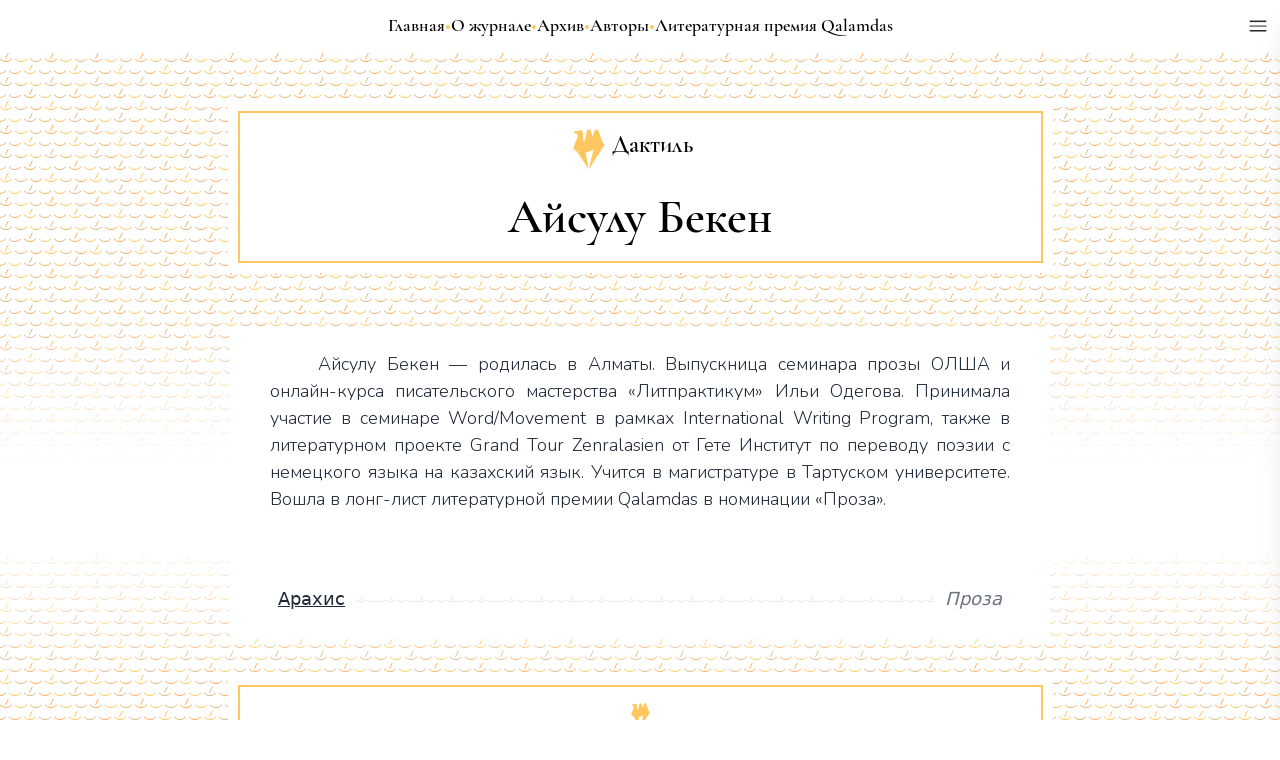

--- FILE ---
content_type: text/html;charset=UTF-8
request_url: https://daktilmag.kz/author/aysulu-beken/373
body_size: 10922
content:
<!DOCTYPE html>
<html >
<head><meta charset="utf-8">
<title>Айсулу Бекен - Дактиль - Казахстанский литературный онлайн-журнал</title>
<meta name="viewport" content="width=device-width, initial-scale=1">
<link rel="icon" type="image/png" sizes="32x32" href="/favicon.ico">
<meta name="description" content="Айсулу Бекен — родилась в Алматы. Выпускница семинара прозы ОЛША и онлайн-курса писательского мастерства «Литпрактикум» Ильи Одегова. Принимала участие в семинаре Word/Movement в рамках International ...">
<meta property="og:title" content="Айсулу Бекен - Дактиль - Казахстанский литературный онлайн-журнал.">
<meta property="og:description" content="Айсулу Бекен — родилась в Алматы. Выпускница семинара прозы ОЛША и онлайн-курса писательского мастерства «Литпрактикум» Ильи Одегова. Принимала участие в семинаре Word/Movement в рамках International ...">
<meta property="og:type" content="author">
<meta property="og:url" content="https://daktilmag.kz/author/aysulu-beken/373">
<meta property="og:image" content="https://daktilmag.kz/daktillogo.png">
<link rel="canonical" href="https://daktilmag.kz/author/aysulu-beken/373"><link rel="modulepreload" as="script" crossorigin href="/_nuxt/entry.3a6211a8.js"><link rel="preload" as="style" href="/_nuxt/entry.e39aec23.css"><link rel="modulepreload" as="script" crossorigin href="/_nuxt/default.5755a2bb.js"><link rel="modulepreload" as="script" crossorigin href="/_nuxt/LanguageSwitcher.7a7c100f.js"><link rel="modulepreload" as="script" crossorigin href="/_nuxt/index.5badd8f8.js"><link rel="modulepreload" as="script" crossorigin href="/_nuxt/PageHeader.51e50e45.js"><link rel="modulepreload" as="script" crossorigin href="/_nuxt/daktil.91809e6e.js"><link rel="modulepreload" as="script" crossorigin href="/_nuxt/TextLinkCard.2773ccdf.js"><link rel="modulepreload" as="script" crossorigin href="/_nuxt/PageFooter.7a22fd6f.js"><link rel="modulepreload" as="script" crossorigin href="/_nuxt/composables.346a64aa.js"><link rel="modulepreload" as="script" crossorigin href="/_nuxt/fetch.dd7dcd0a.js"><link rel="prefetch" as="image" type="image/svg+xml" href="/_nuxt/pattern-daktil-divider.3d8f5d2e.svg"><link rel="prefetch" as="image" type="image/svg+xml" href="/_nuxt/pattern-daktil-10.e1db19cd.svg"><link rel="prefetch" as="image" type="image/svg+xml" href="/_nuxt/pattern-box-shadow.aed0aaf6.svg"><link rel="prefetch" as="image" type="image/svg+xml" href="/_nuxt/pattern-daktil-line.90e112d3.svg"><link rel="prefetch" as="image" type="image/svg+xml" href="/_nuxt/pattern-daktil-line-hover.bee3d31b.svg"><link rel="prefetch" as="script" crossorigin href="/_nuxt/dashboard.47773722.js"><link rel="prefetch" as="script" crossorigin href="/_nuxt/no-nav.0f3670fa.js"><link rel="prefetch" as="script" crossorigin href="/_nuxt/error-component.03efeccc.js"><link rel="prefetch" as="image" type="image/svg+xml" href="/_nuxt/daktil.579fd3ce.svg"><link rel="stylesheet" href="/_nuxt/entry.e39aec23.css"><style>.page-enter-active,.page-leave-active{transition:all .05s}.page-enter-from,.page-leave-to{filter:blur(.5rem);opacity:0}</style><style>.router-link-exact-active[data-v-63ba9053]:hover{text-decoration:none}.underline-style[data-v-63ba9053]{display:none}.underline-style[data-v-63ba9053]:hover{text-decoration-color:#1f2937;text-decoration-line:underline;text-decoration-thickness:1px;text-underline-offset:4px}@media (min-width:768px){.underline-style[data-v-63ba9053]{display:block}}.page-enter-active[data-v-63ba9053],.page-leave-active[data-v-63ba9053]{transition:all 2s}.page-enter-from[data-v-63ba9053],.page-leave-to[data-v-63ba9053]{filter:blur(1rem);opacity:0}</style><style>._panel_s7960_2{width:100%}@media (min-width:768px){._panel_s7960_2{width:20rem}}</style><style>._lazyModal_qcv9l_2{--tw-translate-x:100%;--tw-bg-opacity:1;--tw-shadow:0 20px 25px -5px rgba(0,0,0,.1),0 8px 10px -6px rgba(0,0,0,.1);--tw-shadow-colored:0 20px 25px -5px var(--tw-shadow-color),0 8px 10px -6px var(--tw-shadow-color);background-color:rgb(255 255 255/var(--tw-bg-opacity));box-shadow:var(--tw-ring-offset-shadow,0 0 #0000),var(--tw-ring-shadow,0 0 #0000),var(--tw-shadow);min-height:100%;position:fixed;right:0;top:0;transition-duration:.2s;transition-property:transform;transition-timing-function:cubic-bezier(.4,0,.2,1)}._lazyModal_qcv9l_2,._open_qcv9l_5{transform:translate(var(--tw-translate-x),var(--tw-translate-y)) rotate(var(--tw-rotate)) skewX(var(--tw-skew-x)) skewY(var(--tw-skew-y)) scaleX(var(--tw-scale-x)) scaleY(var(--tw-scale-y))}._open_qcv9l_5{--tw-translate-x:0px}</style><style>@media (min-width:768px){.underline-style[data-v-3f8d12aa]:hover{text-decoration-color:#37474f;text-decoration-line:underline;text-decoration-thickness:1px;text-underline-offset:4px}}</style></head>
<body ><div id="__nuxt"><!--[--><div data-v-63ba9053><div class="nuxt-loading-indicator" style="position:fixed;top:0;right:0;left:0;pointer-events:none;width:0%;height:3px;opacity:0;background:#fec75f;background-size:Infinity% auto;transition:width 0.1s, height 0.4s, opacity 0.4s;z-index:999999;" data-v-63ba9053></div><div class="fixed z-40 sticky top-2" data-v-63ba9053><img class="absolute right-2 w-7 p-1 hover:cursor-pointer bg-white rounded-full" src="[data-uri]" alt="menu_icon"><div class="_lazyModal_qcv9l_2 _panel_s7960_2"><div class="absolute top-4 w-5 right-3"><button variant="link"><img src="[data-uri]" alt="menu_close_icon"></button></div><!--[--><div class="flex flex-col"><div data-v-3f8d12aa><header data-v-3f8d12aa><nav data-v-3f8d12aa><ul class="flex flex-col gap-2 mt-8 md:mt-28 place-content-center place-items-center md:place-items-start text-xl md:text-2xl font-cormorant font-medium" data-v-3f8d12aa><li class="md:hidden" data-v-3f8d12aa><a href="/" class="" data-v-3f8d12aa>Главная</a></li><li class="md:hidden" data-v-3f8d12aa><a href="/about" class="" data-v-3f8d12aa>О журнале</a></li><li class="md:hidden" data-v-3f8d12aa><a href="/archive" class="" data-v-3f8d12aa>Архив</a></li><li class="md:hidden" data-v-3f8d12aa><a href="/authors" class="" data-v-3f8d12aa>Авторы</a></li><li class="md:hidden" data-v-3f8d12aa><a href="/qalamdas" class="" data-v-3f8d12aa>Литературная премия Qalamdas</a></li><li class="flex md:pl-12" data-v-3f8d12aa><p class="pr-3 hidden md:block text-daktil_orange" data-v-3f8d12aa>•</p><a href="/podcasts" class="underline-style" data-v-3f8d12aa>Подкаст</a></li><li class="flex md:pl-12" data-v-3f8d12aa><p class="pr-3 hidden md:block text-daktil_orange" data-v-3f8d12aa>•</p><a href="/editorial" class="underline-style" data-v-3f8d12aa>Редакция</a></li><li class="flex md:pl-12" data-v-3f8d12aa><p class="pr-3 hidden md:block text-daktil_orange" data-v-3f8d12aa>•</p><a href="/news" class="underline-style" data-v-3f8d12aa>Новости</a></li><li class="flex md:pl-12" data-v-3f8d12aa><p class="pr-3 hidden md:block text-daktil_orange" data-v-3f8d12aa>•</p><a href="/contacts" class="underline-style" data-v-3f8d12aa>Контакты</a></li><li class="flex px-5 md:px-12" data-v-3f8d12aa><p class="pr-3 hidden md:block text-daktil_orange" data-v-3f8d12aa>•</p><a href="/books" class="underline-style text-center md:text-left" data-v-3f8d12aa>Книжная серия журнала «Дактиль»</a></li></ul></nav></header></div><div class="mt-8 md:mt-20 border-2 border-daktil_orange w-fit self-center px-14"><div class="flex flex-row space-x-1 place-content-center place-items-center text-xl font-cormorant font-bold my-6"><div class="cursor-pointer">KZ</div><div>•</div><div class="underline underline-offset-4 pointer-events-none">РУ</div><div>•</div><div class="cursor-pointer">EN</div></div></div><p class="absolute -bottom-7 md:bottom-2 self-center text-slate-800 text-sm font-thin mt-5 mb-10"> Сделано в <a class="underline decoration-[1px] decoration-slate-500 underline-offset-4" href="https://emaho.dev">EMAHO</a></p></div><!--]--></div></div><header data-v-63ba9053><nav data-v-63ba9053><ul class="flex gap-2 mt-3 place-content-center place-items-center font-cormorant font-bold text-[18px]" data-v-63ba9053><li class="underline-style" data-v-63ba9053><a href="/" class="" data-v-63ba9053>Главная</a></li><li class="hidden md:block text-daktil_orange" data-v-63ba9053>•</li><li class="underline-style" data-v-63ba9053><a href="/about" class="" data-v-63ba9053>О журнале</a></li><li class="hidden md:block text-daktil_orange" data-v-63ba9053>•</li><li class="underline-style" data-v-63ba9053><a href="/archive" class="" data-v-63ba9053>Архив</a></li><li class="hidden md:block text-daktil_orange" data-v-63ba9053>•</li><li class="underline-style" data-v-63ba9053><a href="/authors" class="" data-v-63ba9053>Авторы</a></li><li class="hidden md:block text-daktil_orange" data-v-63ba9053>•</li><li class="underline-style" data-v-63ba9053><a href="/qalamdas" class="" data-v-63ba9053>Литературная премия Qalamdas</a></li><li class="md:hidden text-white" data-v-63ba9053>•</li></ul></nav></header><!--[--><!--[--><div><div><div class="bg-daktil-pattern bg-repeat pt-6 pb-52 mt-3"><div class="lg:w-[805px] w-5/6 mx-auto mt-9 text-center border-2 ring-10 ring-white border-daktil_orange"><div class="bg-white flex flex-col place-items-center place-content-center"><div class="flex mt-4 mb-6 mr-5"><img src="/_nuxt/daktil.579fd3ce.svg" class="w-10" alt="daktil_icon"><p class="font-cormorant font-bold ml-1 text-2xl">Дактиль</p></div><div class="flex flex-row place-items-center gap-1 mb-5"><div class="page_header text-3xl md:text-4xl lg:text-5xl font-bold">Айсулу Бекен</div><a href="/issue/undefined/undefined/undefined" class="page_header text-2xl font-bold underline underline-offset-4 decoration-daktil_text_gray decoration-[1px] hover:decoration-[1px] hover:decoration-daktil_orange"></a><div class="page_header text-2xl font-bold"></div></div></div></div></div><div class="h-40 -mt-40 w-full bg-gradient-to-t from-white to-transparent"></div></div><div class="flex flex-col -mb-24"><div class="page_content_container"><!----><!----><div class="font-nunito font-thin text-justify indent-12 px-5 md:px-10 my-6 content_font_size text-gray-800">Айсулу Бекен — родилась в Алматы. Выпускница семинара прозы ОЛША и онлайн-курса писательского мастерства «Литпрактикум» Ильи Одегова. Принимала участие в семинаре Word/Movement в рамках International Writing Program, также в литературном проекте Grand Tour Zenralasien от Гете Институт по переводу поэзии с немецкого языка на казахский язык. Учится в магистратуре в Тартуском университете. Вошла в лонг-лист литературной премии Qalamdas в номинации «Проза».</div><!----><div class="px-4 md:px-10 mt-16 mb-4 bg-white"><!--[--><a href="/39/prose/aysulu-beken/arahis/560" class=""><div class="px-2 group flex flex-row py-2.5 bg-white hover:cursor-pointer hover:bg-nav_hover place-items-center place-content-between"><p class="max-w-xl text-nunito text-lg font-light underline decoration-[1px] text-gray-800 decoration-gray-800 underline-offset-4 leading-6">Арахис</p><div class="grow bg-daktil-divider-black group-hover:bg-daktil-divider-black-hover bg-repeat bg-contain h-2 mx-3"></div><p class="text-nunito text-lg font-light italic text-gray-500 text-right"></p><p class="text-nunito text-lg font-light italic text-gray-500 text-right leading-6">Проза</p></div></a><!--]--></div></div></div><div><div class="bg-daktil-pattern bg-repeat pt-24 pb-16 mt-3"><div class="lg:w-[805px] w-5/6 mx-auto mt-9 text-center border-2 ring-10 ring-white border-daktil_orange"><div class="bg-white flex flex-col place-items-center"><div class="mt-4 mb-3"><img src="/_nuxt/daktil.579fd3ce.svg" class="w-6" alt="daktil_icon"></div><p class="text-nunito font-medium">daktilmailbox@gmail.com</p><div class="flex place-items-center my-6 space-x-3"><a href="https://www.facebook.com/daktilmag.kz/"><img src="[data-uri]" class="w-7" alt="fb_icon"></a><a href="https://t.me/daktilmag"><img src="[data-uri]" class="w-7" alt="tg_icon"></a></div></div></div></div><div class="h-40 -mt-96 w-full bg-gradient-to-b from-white to-transparent"></div></div></div><!--]--><!--]--></div><!--]--></div><script>window.__NUXT__=(function(a,b,c,d,e,f,g,h,i,j,k){return {data:{WdtOTFRKTr:{id:373,flag:0,uri:"aysulu-beken",fullName:"Айсулу Бекен",bio:"Айсулу Бекен — родилась в Алматы. Выпускница семинара прозы ОЛША и онлайн-курса писательского мастерства «Литпрактикум» Ильи Одегова. Принимала участие в семинаре Word\u002FMovement в рамках International Writing Program, также в литературном проекте Grand Tour Zenralasien от Гете Институт по переводу поэзии с немецкого языка на казахский язык. Учится в магистратуре в Тартуском университете. Вошла в лонг-лист литературной премии Qalamdas в номинации «Проза».",fullNameKz:a,bioKz:a,portraitId:a,opus:[{title:"Арахис",id:560,sectionId:c,issueId:39,uri:"arahis",language:c}],portrait:[]},"4TnYXtnZ6u":[{id:b,flag:b,orderNumber:b,uri:"poetry",title:d,titleKz:d,titleEn:"Poetry",issueId:a},{id:c,flag:b,orderNumber:c,uri:"prose",title:e,titleKz:e,titleEn:"Prose",issueId:a},{id:f,flag:b,orderNumber:f,uri:"article",title:"Критика и публицистика",titleKz:"Әдеби сын және публицистика",titleEn:"Criticism and commentary",issueId:a},{id:g,flag:b,orderNumber:g,uri:"children",title:"Детская литература",titleKz:"Балалар әдебиеті",titleEn:"Children's literature",issueId:a},{id:h,flag:b,orderNumber:h,uri:"drama",title:i,titleKz:i,titleEn:"Drama",issueId:a}]},state:{$ssupabase_user:a},_errors:{},serverRendered:true,config:{public:{productionURL:"https:\u002F\u002Ffrydxqpolccchdkrzlyb.supabase.co\u002Fstorage\u002Fv1\u002Fobject\u002Fpublic\u002Fuploads\u002F",localServer:"http:\u002F\u002Flocalhost\u002F",canonicalURL:"https:\u002F\u002Fdaktilmag.kz\u002F",supabase:{url:"https:\u002F\u002Ffrydxqpolccchdkrzlyb.supabase.co",key:"eyJhbGciOiJIUzI1NiIsInR5cCI6IkpXVCJ9.eyJpc3MiOiJzdXBhYmFzZSIsInJlZiI6ImZyeWR4cXBvbGNjY2hka3J6bHliIiwicm9sZSI6ImFub24iLCJpYXQiOjE2Nzk5ODE3MjEsImV4cCI6MTk5NTU1NzcyMX0.ctmJ5_SzzTE37V-lERCH3GnjkpRBEdRjcwusAlIT1P0",client:{},redirect:false,cookies:{name:"sb",lifetime:28800,domain:j,path:k,sameSite:"lax"}}},app:{baseURL:k,buildAssetsDir:"\u002F_nuxt\u002F",cdnURL:j}},pinia:{settings:{language:"ru"}}}}(null,1,2,"Поэзия","Проза",3,4,5,"Драматургия","","\u002F"))</script><script type="module" src="/_nuxt/entry.3a6211a8.js" crossorigin></script><script type="module" src="/_nuxt/default.5755a2bb.js" crossorigin></script><script type="module" src="/_nuxt/index.5badd8f8.js" crossorigin></script></body>
</html>

--- FILE ---
content_type: text/html
request_url: https://daktilmag.kz/api/_supabase/session
body_size: 15
content:
auth cookie set

--- FILE ---
content_type: text/css; charset=utf-8
request_url: https://daktilmag.kz/_nuxt/entry.e39aec23.css
body_size: 84648
content:
/*! tailwindcss v3.2.4 | MIT License | https://tailwindcss.com*/*,:after,:before{border:0 solid #e5e7eb;box-sizing:border-box}:after,:before{--tw-content:""}html{-webkit-text-size-adjust:100%;font-feature-settings:normal;font-family:ui-sans-serif,system-ui,-apple-system,BlinkMacSystemFont,Segoe UI,Roboto,Helvetica Neue,Arial,Noto Sans,sans-serif,Apple Color Emoji,Segoe UI Emoji,Segoe UI Symbol,Noto Color Emoji;line-height:1.5;-moz-tab-size:4;-o-tab-size:4;tab-size:4}body{line-height:inherit;margin:0}hr{border-top-width:1px;color:inherit;height:0}abbr:where([title]){-webkit-text-decoration:underline dotted;text-decoration:underline dotted}h1,h2,h3,h4,h5,h6{font-size:inherit;font-weight:inherit}a{color:inherit;text-decoration:inherit}b,strong{font-weight:bolder}code,kbd,pre,samp{font-family:ui-monospace,SFMono-Regular,Menlo,Monaco,Consolas,Liberation Mono,Courier New,monospace;font-size:1em}small{font-size:80%}sub,sup{font-size:75%;line-height:0;position:relative;vertical-align:baseline}sub{bottom:-.25em}sup{top:-.5em}table{border-collapse:collapse;border-color:inherit;text-indent:0}button,input,optgroup,select,textarea{color:inherit;font-family:inherit;font-size:100%;font-weight:inherit;line-height:inherit;margin:0;padding:0}button,select{text-transform:none}[type=button],[type=reset],[type=submit],button{-webkit-appearance:button;background-color:transparent;background-image:none}:-moz-focusring{outline:auto}:-moz-ui-invalid{box-shadow:none}progress{vertical-align:baseline}::-webkit-inner-spin-button,::-webkit-outer-spin-button{height:auto}[type=search]{-webkit-appearance:textfield;outline-offset:-2px}::-webkit-search-decoration{-webkit-appearance:none}::-webkit-file-upload-button{-webkit-appearance:button;font:inherit}summary{display:list-item}blockquote,dd,dl,figure,h1,h2,h3,h4,h5,h6,hr,p,pre{margin:0}fieldset{margin:0}fieldset,legend{padding:0}menu,ol,ul{list-style:none;margin:0;padding:0}textarea{resize:vertical}input::-moz-placeholder,textarea::-moz-placeholder{color:#9ca3af;opacity:1}input::placeholder,textarea::placeholder{color:#9ca3af;opacity:1}[role=button],button{cursor:pointer}:disabled{cursor:default}audio,canvas,embed,iframe,img,object,svg,video{display:block;vertical-align:middle}img,video{height:auto;max-width:100%}[hidden]{display:none}*,:after,:before{--tw-border-spacing-x:0;--tw-border-spacing-y:0;--tw-translate-x:0;--tw-translate-y:0;--tw-rotate:0;--tw-skew-x:0;--tw-skew-y:0;--tw-scale-x:1;--tw-scale-y:1;--tw-pan-x: ;--tw-pan-y: ;--tw-pinch-zoom: ;--tw-scroll-snap-strictness:proximity;--tw-ordinal: ;--tw-slashed-zero: ;--tw-numeric-figure: ;--tw-numeric-spacing: ;--tw-numeric-fraction: ;--tw-ring-inset: ;--tw-ring-offset-width:0px;--tw-ring-offset-color:#fff;--tw-ring-color:rgba(59,130,246,.5);--tw-ring-offset-shadow:0 0 #0000;--tw-ring-shadow:0 0 #0000;--tw-shadow:0 0 #0000;--tw-shadow-colored:0 0 #0000;--tw-blur: ;--tw-brightness: ;--tw-contrast: ;--tw-grayscale: ;--tw-hue-rotate: ;--tw-invert: ;--tw-saturate: ;--tw-sepia: ;--tw-drop-shadow: ;--tw-backdrop-blur: ;--tw-backdrop-brightness: ;--tw-backdrop-contrast: ;--tw-backdrop-grayscale: ;--tw-backdrop-hue-rotate: ;--tw-backdrop-invert: ;--tw-backdrop-opacity: ;--tw-backdrop-saturate: ;--tw-backdrop-sepia: }::backdrop{--tw-border-spacing-x:0;--tw-border-spacing-y:0;--tw-translate-x:0;--tw-translate-y:0;--tw-rotate:0;--tw-skew-x:0;--tw-skew-y:0;--tw-scale-x:1;--tw-scale-y:1;--tw-pan-x: ;--tw-pan-y: ;--tw-pinch-zoom: ;--tw-scroll-snap-strictness:proximity;--tw-ordinal: ;--tw-slashed-zero: ;--tw-numeric-figure: ;--tw-numeric-spacing: ;--tw-numeric-fraction: ;--tw-ring-inset: ;--tw-ring-offset-width:0px;--tw-ring-offset-color:#fff;--tw-ring-color:rgba(59,130,246,.5);--tw-ring-offset-shadow:0 0 #0000;--tw-ring-shadow:0 0 #0000;--tw-shadow:0 0 #0000;--tw-shadow-colored:0 0 #0000;--tw-blur: ;--tw-brightness: ;--tw-contrast: ;--tw-grayscale: ;--tw-hue-rotate: ;--tw-invert: ;--tw-saturate: ;--tw-sepia: ;--tw-drop-shadow: ;--tw-backdrop-blur: ;--tw-backdrop-brightness: ;--tw-backdrop-contrast: ;--tw-backdrop-grayscale: ;--tw-backdrop-hue-rotate: ;--tw-backdrop-invert: ;--tw-backdrop-opacity: ;--tw-backdrop-saturate: ;--tw-backdrop-sepia: }.container{width:100%}@media (min-width:640px){.container{max-width:640px}}@media (min-width:768px){.container{max-width:768px}}@media (min-width:1024px){.container{max-width:1024px}}@media (min-width:1280px){.container{max-width:1280px}}@media (min-width:1536px){.container{max-width:1536px}}.prose{color:var(--tw-prose-body);max-width:65ch}.prose :where([class~=lead]):not(:where([class~=not-prose] *)){color:var(--tw-prose-lead);font-size:1.25em;line-height:1.6;margin-bottom:1.2em;margin-top:1.2em}.prose :where(a):not(:where([class~=not-prose] *)){color:var(--tw-prose-links);font-weight:500;text-decoration:underline}.prose :where(strong):not(:where([class~=not-prose] *)){color:var(--tw-prose-bold);font-weight:600}.prose :where(a strong):not(:where([class~=not-prose] *)){color:inherit}.prose :where(blockquote strong):not(:where([class~=not-prose] *)){color:inherit}.prose :where(thead th strong):not(:where([class~=not-prose] *)){color:inherit}.prose :where(ol):not(:where([class~=not-prose] *)){list-style-type:decimal;margin-bottom:1.25em;margin-top:1.25em;padding-left:1.625em}.prose :where(ol[type=A]):not(:where([class~=not-prose] *)){list-style-type:upper-alpha}.prose :where(ol[type=a]):not(:where([class~=not-prose] *)){list-style-type:lower-alpha}.prose :where(ol[type=A s]):not(:where([class~=not-prose] *)){list-style-type:upper-alpha}.prose :where(ol[type=a s]):not(:where([class~=not-prose] *)){list-style-type:lower-alpha}.prose :where(ol[type=I]):not(:where([class~=not-prose] *)){list-style-type:upper-roman}.prose :where(ol[type=i]):not(:where([class~=not-prose] *)){list-style-type:lower-roman}.prose :where(ol[type=I s]):not(:where([class~=not-prose] *)){list-style-type:upper-roman}.prose :where(ol[type=i s]):not(:where([class~=not-prose] *)){list-style-type:lower-roman}.prose :where(ol[type="1"]):not(:where([class~=not-prose] *)){list-style-type:decimal}.prose :where(ul):not(:where([class~=not-prose] *)){list-style-type:disc;margin-bottom:1.25em;margin-top:1.25em;padding-left:1.625em}.prose :where(ol>li):not(:where([class~=not-prose] *))::marker{color:var(--tw-prose-counters);font-weight:400}.prose :where(ul>li):not(:where([class~=not-prose] *))::marker{color:var(--tw-prose-bullets)}.prose :where(hr):not(:where([class~=not-prose] *)){border-color:var(--tw-prose-hr);border-top-width:1px;margin-bottom:3em;margin-top:3em}.prose :where(blockquote):not(:where([class~=not-prose] *)){border-left-color:var(--tw-prose-quote-borders);border-left-width:.25rem;color:var(--tw-prose-quotes);font-style:italic;font-weight:500;margin-bottom:1.6em;margin-top:1.6em;padding-left:1em;quotes:"\201c""\201d""\2018""\2019"}.prose :where(blockquote p:first-of-type):not(:where([class~=not-prose] *)):before{content:open-quote}.prose :where(blockquote p:last-of-type):not(:where([class~=not-prose] *)):after{content:close-quote}.prose :where(h1):not(:where([class~=not-prose] *)){color:var(--tw-prose-headings);font-size:2.25em;font-weight:800;line-height:1.1111111;margin-bottom:.8888889em;margin-top:0}.prose :where(h1 strong):not(:where([class~=not-prose] *)){color:inherit;font-weight:900}.prose :where(h2):not(:where([class~=not-prose] *)){color:var(--tw-prose-headings);font-size:1.5em;font-weight:700;line-height:1.3333333;margin-bottom:1em;margin-top:2em}.prose :where(h2 strong):not(:where([class~=not-prose] *)){color:inherit;font-weight:800}.prose :where(h3):not(:where([class~=not-prose] *)){color:var(--tw-prose-headings);font-size:1.25em;font-weight:600;line-height:1.6;margin-bottom:.6em;margin-top:1.6em}.prose :where(h3 strong):not(:where([class~=not-prose] *)){color:inherit;font-weight:700}.prose :where(h4):not(:where([class~=not-prose] *)){color:var(--tw-prose-headings);font-weight:600;line-height:1.5;margin-bottom:.5em;margin-top:1.5em}.prose :where(h4 strong):not(:where([class~=not-prose] *)){color:inherit;font-weight:700}.prose :where(img):not(:where([class~=not-prose] *)){margin-bottom:2em;margin-top:2em}.prose :where(figure>*):not(:where([class~=not-prose] *)){margin-bottom:0;margin-top:0}.prose :where(figcaption):not(:where([class~=not-prose] *)){color:var(--tw-prose-captions);font-size:.875em;line-height:1.4285714;margin-top:.8571429em}.prose :where(code):not(:where([class~=not-prose] *)){color:var(--tw-prose-code);font-size:.875em;font-weight:600}.prose :where(code):not(:where([class~=not-prose] *)):before{content:"`"}.prose :where(code):not(:where([class~=not-prose] *)):after{content:"`"}.prose :where(a code):not(:where([class~=not-prose] *)){color:inherit}.prose :where(h1 code):not(:where([class~=not-prose] *)){color:inherit}.prose :where(h2 code):not(:where([class~=not-prose] *)){color:inherit;font-size:.875em}.prose :where(h3 code):not(:where([class~=not-prose] *)){color:inherit;font-size:.9em}.prose :where(h4 code):not(:where([class~=not-prose] *)){color:inherit}.prose :where(blockquote code):not(:where([class~=not-prose] *)){color:inherit}.prose :where(thead th code):not(:where([class~=not-prose] *)){color:inherit}.prose :where(pre):not(:where([class~=not-prose] *)){background-color:var(--tw-prose-pre-bg);border-radius:.375rem;color:var(--tw-prose-pre-code);font-size:.875em;font-weight:400;line-height:1.7142857;margin-bottom:1.7142857em;margin-top:1.7142857em;overflow-x:auto;padding:.8571429em 1.1428571em}.prose :where(pre code):not(:where([class~=not-prose] *)){background-color:transparent;border-radius:0;border-width:0;color:inherit;font-family:inherit;font-size:inherit;font-weight:inherit;line-height:inherit;padding:0}.prose :where(pre code):not(:where([class~=not-prose] *)):before{content:none}.prose :where(pre code):not(:where([class~=not-prose] *)):after{content:none}.prose :where(table):not(:where([class~=not-prose] *)){font-size:.875em;line-height:1.7142857;margin-bottom:2em;margin-top:2em;table-layout:auto;text-align:left;width:100%}.prose :where(thead):not(:where([class~=not-prose] *)){border-bottom-color:var(--tw-prose-th-borders);border-bottom-width:1px}.prose :where(thead th):not(:where([class~=not-prose] *)){color:var(--tw-prose-headings);font-weight:600;padding-bottom:.5714286em;padding-left:.5714286em;padding-right:.5714286em;vertical-align:bottom}.prose :where(tbody tr):not(:where([class~=not-prose] *)){border-bottom-color:var(--tw-prose-td-borders);border-bottom-width:1px}.prose :where(tbody tr:last-child):not(:where([class~=not-prose] *)){border-bottom-width:0}.prose :where(tbody td):not(:where([class~=not-prose] *)){vertical-align:baseline}.prose :where(tfoot):not(:where([class~=not-prose] *)){border-top-color:var(--tw-prose-th-borders);border-top-width:1px}.prose :where(tfoot td):not(:where([class~=not-prose] *)){vertical-align:top}.prose{--tw-prose-body:#374151;--tw-prose-headings:#111827;--tw-prose-lead:#4b5563;--tw-prose-links:#111827;--tw-prose-bold:#111827;--tw-prose-counters:#6b7280;--tw-prose-bullets:#d1d5db;--tw-prose-hr:#e5e7eb;--tw-prose-quotes:#111827;--tw-prose-quote-borders:#e5e7eb;--tw-prose-captions:#6b7280;--tw-prose-code:#111827;--tw-prose-pre-code:#e5e7eb;--tw-prose-pre-bg:#1f2937;--tw-prose-th-borders:#d1d5db;--tw-prose-td-borders:#e5e7eb;--tw-prose-invert-body:#d1d5db;--tw-prose-invert-headings:#fff;--tw-prose-invert-lead:#9ca3af;--tw-prose-invert-links:#fff;--tw-prose-invert-bold:#fff;--tw-prose-invert-counters:#9ca3af;--tw-prose-invert-bullets:#4b5563;--tw-prose-invert-hr:#374151;--tw-prose-invert-quotes:#f3f4f6;--tw-prose-invert-quote-borders:#374151;--tw-prose-invert-captions:#9ca3af;--tw-prose-invert-code:#fff;--tw-prose-invert-pre-code:#d1d5db;--tw-prose-invert-pre-bg:rgba(0,0,0,.5);--tw-prose-invert-th-borders:#4b5563;--tw-prose-invert-td-borders:#374151;font-size:1rem;line-height:1.75}.prose :where(p):not(:where([class~=not-prose] *)){margin-bottom:1.25em;margin-top:1.25em}.prose :where(video):not(:where([class~=not-prose] *)){margin-bottom:2em;margin-top:2em}.prose :where(figure):not(:where([class~=not-prose] *)){margin-bottom:2em;margin-top:2em}.prose :where(li):not(:where([class~=not-prose] *)){margin-bottom:.5em;margin-top:.5em}.prose :where(ol>li):not(:where([class~=not-prose] *)){padding-left:.375em}.prose :where(ul>li):not(:where([class~=not-prose] *)){padding-left:.375em}.prose :where(.prose>ul>li p):not(:where([class~=not-prose] *)){margin-bottom:.75em;margin-top:.75em}.prose :where(.prose>ul>li>:first-child):not(:where([class~=not-prose] *)){margin-top:1.25em}.prose :where(.prose>ul>li>:last-child):not(:where([class~=not-prose] *)){margin-bottom:1.25em}.prose :where(.prose>ol>li>:first-child):not(:where([class~=not-prose] *)){margin-top:1.25em}.prose :where(.prose>ol>li>:last-child):not(:where([class~=not-prose] *)){margin-bottom:1.25em}.prose :where(ul ul,ul ol,ol ul,ol ol):not(:where([class~=not-prose] *)){margin-bottom:.75em;margin-top:.75em}.prose :where(hr+*):not(:where([class~=not-prose] *)){margin-top:0}.prose :where(h2+*):not(:where([class~=not-prose] *)){margin-top:0}.prose :where(h3+*):not(:where([class~=not-prose] *)){margin-top:0}.prose :where(h4+*):not(:where([class~=not-prose] *)){margin-top:0}.prose :where(thead th:first-child):not(:where([class~=not-prose] *)){padding-left:0}.prose :where(thead th:last-child):not(:where([class~=not-prose] *)){padding-right:0}.prose :where(tbody td,tfoot td):not(:where([class~=not-prose] *)){padding:.5714286em}.prose :where(tbody td:first-child,tfoot td:first-child):not(:where([class~=not-prose] *)){padding-left:0}.prose :where(tbody td:last-child,tfoot td:last-child):not(:where([class~=not-prose] *)){padding-right:0}.prose :where(.prose>:first-child):not(:where([class~=not-prose] *)){margin-top:0}.prose :where(.prose>:last-child):not(:where([class~=not-prose] *)){margin-bottom:0}.overlay{--tw-bg-opacity:0;align-items:center;background-color:rgb(30 58 138/var(--tw-bg-opacity));bottom:0;display:flex;justify-content:center;left:0;position:fixed;right:0;top:0;z-index:30}.divider{--tw-bg-opacity:1;background-color:rgb(245 243 255/var(--tw-bg-opacity));display:flex;flex-direction:column;height:1.25rem;margin-bottom:1rem;margin-top:2.5rem;width:100%}.page_header{font-family:Cormorant Garamond,serif;font-size:3.75rem;line-height:1;text-align:center}.page_content_container{--tw-bg-opacity:1;background-color:rgb(255 255 255/var(--tw-bg-opacity));margin-left:auto;margin-right:auto;margin-top:-9rem;width:100%}@media (min-width:768px){.page_content_container{width:83.333333%}}@media (min-width:1024px){.page_content_container{width:820px}}.content_x_padding{padding-left:1.25rem;padding-right:1.25rem}@media (min-width:768px){.content_x_padding{padding-left:2rem;padding-right:2rem}}@media (min-width:1024px){.content_x_padding{padding-left:2.5rem;padding-right:2.5rem}}.content_font_size{font-size:17px;line-height:26px}@media (min-width:1024px){.content_font_size{font-size:18px;line-height:27px}}.input-field{--tw-border-opacity:1;--tw-ring-offset-width:1px;border-color:rgb(229 231 235/var(--tw-border-opacity));border-radius:.25rem;border-width:1px;display:block;padding:.5rem .75rem;transition-duration:.15s;transition-property:color,background-color,border-color,text-decoration-color,fill,stroke,opacity,box-shadow,transform,filter,-webkit-backdrop-filter;transition-property:color,background-color,border-color,text-decoration-color,fill,stroke,opacity,box-shadow,transform,filter,backdrop-filter;transition-property:color,background-color,border-color,text-decoration-color,fill,stroke,opacity,box-shadow,transform,filter,backdrop-filter,-webkit-backdrop-filter;transition-timing-function:cubic-bezier(.4,0,.2,1);width:100%}.input-field:focus{--tw-shadow:0 4px 6px -1px rgba(0,0,0,.1),0 2px 4px -2px rgba(0,0,0,.1);--tw-shadow-colored:0 4px 6px -1px var(--tw-shadow-color),0 2px 4px -2px var(--tw-shadow-color);--tw-ring-offset-shadow:var(--tw-ring-inset) 0 0 0 var(--tw-ring-offset-width) var(--tw-ring-offset-color);--tw-ring-shadow:var(--tw-ring-inset) 0 0 0 calc(1px + var(--tw-ring-offset-width)) var(--tw-ring-color);--tw-ring-opacity:1;--tw-ring-color:rgb(254 199 95/var(--tw-ring-opacity));box-shadow:var(--tw-ring-offset-shadow,0 0 #0000),var(--tw-ring-shadow,0 0 #0000),var(--tw-shadow);box-shadow:var(--tw-ring-offset-shadow),var(--tw-ring-shadow),var(--tw-shadow,0 0 #0000);outline:2px solid transparent;outline-offset:2px}.admin-action-button{--tw-border-opacity:1;--tw-text-opacity:1;border-color:rgb(254 199 95/var(--tw-border-opacity));border-radius:.375rem;border-width:2px;color:rgb(31 41 55/var(--tw-text-opacity));height:2.5rem;padding-left:.75rem;padding-right:.75rem}.admin-action-button:hover{--tw-bg-opacity:1;--tw-text-opacity:1;background-color:rgb(254 199 95/var(--tw-bg-opacity));color:rgb(255 255 255/var(--tw-text-opacity))}.admin-remove-button{--tw-border-opacity:1;--tw-bg-opacity:1;--tw-text-opacity:1;background-color:rgb(239 68 68/var(--tw-bg-opacity));border-color:rgb(239 68 68/var(--tw-border-opacity));border-radius:.375rem;border-width:2px;color:rgb(255 255 255/var(--tw-text-opacity));height:2.5rem;padding-left:.75rem;padding-right:.75rem}.admin-remove-button:hover{--tw-border-opacity:1;--tw-bg-opacity:1;background-color:rgb(248 113 113/var(--tw-bg-opacity));border-color:rgb(248 113 113/var(--tw-border-opacity))}.admin-header-title{--tw-bg-opacity:1;background-color:rgb(226 232 240/var(--tw-bg-opacity));border-radius:.375rem;font-size:1.25rem;padding:.5rem 1rem;text-align:center}.admin-header-title,.admin-input-heading{font-family:Nunito,sans;font-weight:700;line-height:1.75rem}.admin-input-heading{--tw-text-opacity:1;color:rgb(31 41 55/var(--tw-text-opacity));font-size:1.125rem;padding-bottom:.5rem}.admin-text-field{--tw-border-opacity:1;--tw-text-opacity:1;--tw-shadow:0 1px 2px 0 rgba(0,0,0,.05);--tw-shadow-colored:0 1px 2px 0 var(--tw-shadow-color);background-color:transparent;border-color:rgb(209 213 219/var(--tw-border-opacity));border-radius:.375rem;border-width:1px;box-shadow:var(--tw-ring-offset-shadow,0 0 #0000),var(--tw-ring-shadow,0 0 #0000),var(--tw-shadow);color:rgb(75 85 99/var(--tw-text-opacity));padding-bottom:.75rem;padding-left:.75rem;padding-top:.75rem}.admin-text-field:focus{--tw-border-opacity:1;border-color:rgb(254 199 95/var(--tw-border-opacity));outline:2px solid transparent;outline-offset:2px}.internal-link-underline{text-decoration-color:#1f2937;text-decoration-line:underline;text-decoration-thickness:1px;text-underline-offset:4px}.internal-link-underline:hover{text-decoration-color:#fec75f;text-decoration-thickness:1px}.poetry-typography-styles{color:var(--tw-prose-body);max-width:65ch}.poetry-typography-styles :where([class~=lead]):not(:where([class~=not-prose] *)){color:var(--tw-prose-lead);font-size:1.25em;line-height:1.6;margin-bottom:1.2em;margin-top:1.2em}.poetry-typography-styles :where(a):not(:where([class~=not-prose] *)){color:var(--tw-prose-links);font-weight:500;text-decoration:underline}.poetry-typography-styles :where(strong):not(:where([class~=not-prose] *)){color:var(--tw-prose-bold);font-weight:600}.poetry-typography-styles :where(a strong):not(:where([class~=not-prose] *)){color:inherit}.poetry-typography-styles :where(blockquote strong):not(:where([class~=not-prose] *)){color:inherit}.poetry-typography-styles :where(thead th strong):not(:where([class~=not-prose] *)){color:inherit}.poetry-typography-styles :where(ol):not(:where([class~=not-prose] *)){list-style-type:decimal;margin-bottom:1.25em;margin-top:1.25em;padding-left:1.625em}.poetry-typography-styles :where(ol[type=A]):not(:where([class~=not-prose] *)){list-style-type:upper-alpha}.poetry-typography-styles :where(ol[type=a]):not(:where([class~=not-prose] *)){list-style-type:lower-alpha}.poetry-typography-styles :where(ol[type=A s]):not(:where([class~=not-prose] *)){list-style-type:upper-alpha}.poetry-typography-styles :where(ol[type=a s]):not(:where([class~=not-prose] *)){list-style-type:lower-alpha}.poetry-typography-styles :where(ol[type=I]):not(:where([class~=not-prose] *)){list-style-type:upper-roman}.poetry-typography-styles :where(ol[type=i]):not(:where([class~=not-prose] *)){list-style-type:lower-roman}.poetry-typography-styles :where(ol[type=I s]):not(:where([class~=not-prose] *)){list-style-type:upper-roman}.poetry-typography-styles :where(ol[type=i s]):not(:where([class~=not-prose] *)){list-style-type:lower-roman}.poetry-typography-styles :where(ol[type="1"]):not(:where([class~=not-prose] *)){list-style-type:decimal}.poetry-typography-styles :where(ul):not(:where([class~=not-prose] *)){list-style-type:disc;margin-bottom:1.25em;margin-top:1.25em;padding-left:1.625em}.poetry-typography-styles :where(ol>li):not(:where([class~=not-prose] *))::marker{color:var(--tw-prose-counters);font-weight:400}.poetry-typography-styles :where(ul>li):not(:where([class~=not-prose] *))::marker{color:var(--tw-prose-bullets)}.poetry-typography-styles :where(hr):not(:where([class~=not-prose] *)){border-color:var(--tw-prose-hr);border-top-width:1px;margin-bottom:3em;margin-top:3em}.poetry-typography-styles :where(blockquote):not(:where([class~=not-prose] *)){border-left-color:var(--tw-prose-quote-borders);border-left-width:.25rem;color:var(--tw-prose-quotes);font-style:italic;font-weight:500;margin-bottom:1.6em;margin-top:1.6em;padding-left:1em;quotes:"\201c""\201d""\2018""\2019"}.poetry-typography-styles :where(blockquote p:first-of-type):not(:where([class~=not-prose] *)):before{content:open-quote}.poetry-typography-styles :where(blockquote p:last-of-type):not(:where([class~=not-prose] *)):after{content:close-quote}.poetry-typography-styles :where(h1):not(:where([class~=not-prose] *)){color:var(--tw-prose-headings);font-size:2.25em;font-weight:800;line-height:1.1111111;margin-bottom:.8888889em;margin-top:0}.poetry-typography-styles :where(h1 strong):not(:where([class~=not-prose] *)){color:inherit;font-weight:900}.poetry-typography-styles :where(h2):not(:where([class~=not-prose] *)){color:var(--tw-prose-headings);font-size:1.5em;font-weight:700;line-height:1.3333333;margin-bottom:1em;margin-top:2em}.poetry-typography-styles :where(h2 strong):not(:where([class~=not-prose] *)){color:inherit;font-weight:800}.poetry-typography-styles :where(h3):not(:where([class~=not-prose] *)){color:var(--tw-prose-headings);font-size:1.25em;font-weight:600;line-height:1.6;margin-bottom:.6em;margin-top:1.6em}.poetry-typography-styles :where(h3 strong):not(:where([class~=not-prose] *)){color:inherit;font-weight:700}.poetry-typography-styles :where(h4):not(:where([class~=not-prose] *)){color:var(--tw-prose-headings);font-weight:600;line-height:1.5;margin-bottom:.5em;margin-top:1.5em}.poetry-typography-styles :where(h4 strong):not(:where([class~=not-prose] *)){color:inherit;font-weight:700}.poetry-typography-styles :where(img):not(:where([class~=not-prose] *)){margin-bottom:2em;margin-top:2em}.poetry-typography-styles :where(figure>*):not(:where([class~=not-prose] *)){margin-bottom:0;margin-top:0}.poetry-typography-styles :where(figcaption):not(:where([class~=not-prose] *)){color:var(--tw-prose-captions);font-size:.875em;line-height:1.4285714;margin-top:.8571429em}.poetry-typography-styles :where(code):not(:where([class~=not-prose] *)){color:var(--tw-prose-code);font-size:.875em;font-weight:600}.poetry-typography-styles :where(code):not(:where([class~=not-prose] *)):before{content:"`"}.poetry-typography-styles :where(code):not(:where([class~=not-prose] *)):after{content:"`"}.poetry-typography-styles :where(a code):not(:where([class~=not-prose] *)){color:inherit}.poetry-typography-styles :where(h1 code):not(:where([class~=not-prose] *)){color:inherit}.poetry-typography-styles :where(h2 code):not(:where([class~=not-prose] *)){color:inherit;font-size:.875em}.poetry-typography-styles :where(h3 code):not(:where([class~=not-prose] *)){color:inherit;font-size:.9em}.poetry-typography-styles :where(h4 code):not(:where([class~=not-prose] *)){color:inherit}.poetry-typography-styles :where(blockquote code):not(:where([class~=not-prose] *)){color:inherit}.poetry-typography-styles :where(thead th code):not(:where([class~=not-prose] *)){color:inherit}.poetry-typography-styles :where(pre):not(:where([class~=not-prose] *)){background-color:var(--tw-prose-pre-bg);border-radius:.375rem;color:var(--tw-prose-pre-code);font-size:.875em;font-weight:400;line-height:1.7142857;margin-bottom:1.7142857em;margin-top:1.7142857em;overflow-x:auto;padding:.8571429em 1.1428571em}.poetry-typography-styles :where(pre code):not(:where([class~=not-prose] *)){background-color:transparent;border-radius:0;border-width:0;color:inherit;font-family:inherit;font-size:inherit;font-weight:inherit;line-height:inherit;padding:0}.poetry-typography-styles :where(pre code):not(:where([class~=not-prose] *)):before{content:none}.poetry-typography-styles :where(pre code):not(:where([class~=not-prose] *)):after{content:none}.poetry-typography-styles :where(table):not(:where([class~=not-prose] *)){font-size:.875em;line-height:1.7142857;margin-bottom:2em;margin-top:2em;table-layout:auto;text-align:left;width:100%}.poetry-typography-styles :where(thead):not(:where([class~=not-prose] *)){border-bottom-color:var(--tw-prose-th-borders);border-bottom-width:1px}.poetry-typography-styles :where(thead th):not(:where([class~=not-prose] *)){color:var(--tw-prose-headings);font-weight:600;padding-bottom:.5714286em;padding-left:.5714286em;padding-right:.5714286em;vertical-align:bottom}.poetry-typography-styles :where(tbody tr):not(:where([class~=not-prose] *)){border-bottom-color:var(--tw-prose-td-borders);border-bottom-width:1px}.poetry-typography-styles :where(tbody tr:last-child):not(:where([class~=not-prose] *)){border-bottom-width:0}.poetry-typography-styles :where(tbody td):not(:where([class~=not-prose] *)){vertical-align:baseline}.poetry-typography-styles :where(tfoot):not(:where([class~=not-prose] *)){border-top-color:var(--tw-prose-th-borders);border-top-width:1px}.poetry-typography-styles :where(tfoot td):not(:where([class~=not-prose] *)){vertical-align:top}.poetry-typography-styles{--tw-prose-body:#374151;--tw-prose-headings:#111827;--tw-prose-lead:#4b5563;--tw-prose-links:#111827;--tw-prose-bold:#111827;--tw-prose-counters:#6b7280;--tw-prose-bullets:#d1d5db;--tw-prose-hr:#e5e7eb;--tw-prose-quotes:#111827;--tw-prose-quote-borders:#e5e7eb;--tw-prose-captions:#6b7280;--tw-prose-code:#111827;--tw-prose-pre-code:#e5e7eb;--tw-prose-pre-bg:#1f2937;--tw-prose-th-borders:#d1d5db;--tw-prose-td-borders:#e5e7eb;--tw-prose-invert-body:#d1d5db;--tw-prose-invert-headings:#fff;--tw-prose-invert-lead:#9ca3af;--tw-prose-invert-links:#fff;--tw-prose-invert-bold:#fff;--tw-prose-invert-counters:#9ca3af;--tw-prose-invert-bullets:#4b5563;--tw-prose-invert-hr:#374151;--tw-prose-invert-quotes:#f3f4f6;--tw-prose-invert-quote-borders:#374151;--tw-prose-invert-captions:#9ca3af;--tw-prose-invert-code:#fff;--tw-prose-invert-pre-code:#d1d5db;--tw-prose-invert-pre-bg:rgba(0,0,0,.5);--tw-prose-invert-th-borders:#4b5563;--tw-prose-invert-td-borders:#374151;font-size:1rem;line-height:1.75}.poetry-typography-styles :where(p):not(:where([class~=not-prose] *)){margin-bottom:1.25em;margin-top:1.25em}.poetry-typography-styles :where(video):not(:where([class~=not-prose] *)){margin-bottom:2em;margin-top:2em}.poetry-typography-styles :where(figure):not(:where([class~=not-prose] *)){margin-bottom:2em;margin-top:2em}.poetry-typography-styles :where(li):not(:where([class~=not-prose] *)){margin-bottom:.5em;margin-top:.5em}.poetry-typography-styles :where(ol>li):not(:where([class~=not-prose] *)){padding-left:.375em}.poetry-typography-styles :where(ul>li):not(:where([class~=not-prose] *)){padding-left:.375em}.poetry-typography-styles :where(.prose>ul>li p):not(:where([class~=not-prose] *)){margin-bottom:.75em;margin-top:.75em}.poetry-typography-styles :where(.prose>ul>li>:first-child):not(:where([class~=not-prose] *)){margin-top:1.25em}.poetry-typography-styles :where(.prose>ul>li>:last-child):not(:where([class~=not-prose] *)){margin-bottom:1.25em}.poetry-typography-styles :where(.prose>ol>li>:first-child):not(:where([class~=not-prose] *)){margin-top:1.25em}.poetry-typography-styles :where(.prose>ol>li>:last-child):not(:where([class~=not-prose] *)){margin-bottom:1.25em}.poetry-typography-styles :where(ul ul,ul ol,ol ul,ol ol):not(:where([class~=not-prose] *)){margin-bottom:.75em;margin-top:.75em}.poetry-typography-styles :where(hr+*):not(:where([class~=not-prose] *)){margin-top:0}.poetry-typography-styles :where(h2+*):not(:where([class~=not-prose] *)){margin-top:0}.poetry-typography-styles :where(h3+*):not(:where([class~=not-prose] *)){margin-top:0}.poetry-typography-styles :where(h4+*):not(:where([class~=not-prose] *)){margin-top:0}.poetry-typography-styles :where(thead th:first-child):not(:where([class~=not-prose] *)){padding-left:0}.poetry-typography-styles :where(thead th:last-child):not(:where([class~=not-prose] *)){padding-right:0}.poetry-typography-styles :where(tbody td,tfoot td):not(:where([class~=not-prose] *)){padding:.5714286em}.poetry-typography-styles :where(tbody td:first-child,tfoot td:first-child):not(:where([class~=not-prose] *)){padding-left:0}.poetry-typography-styles :where(tbody td:last-child,tfoot td:last-child):not(:where([class~=not-prose] *)){padding-right:0}.poetry-typography-styles :where(.prose>:first-child):not(:where([class~=not-prose] *)){margin-top:0}.poetry-typography-styles :where(.prose>:last-child):not(:where([class~=not-prose] *)){margin-bottom:0}.poetry-typography-styles{--tw-text-opacity:1;color:rgb(31 41 55/var(--tw-text-opacity));font-family:Nunito,sans;font-size:17px;font-weight:300;line-height:26px;max-width:none;padding-left:1.25rem;padding-right:1.25rem}.poetry-typography-styles :is(:where(h1,h2,h3,h4,h5,h6,th):not(:where([class~=not-prose] *))){font-weight:700;margin-bottom:2rem;margin-top:5rem;text-align:left}.poetry-typography-styles :is(:where(h2):not(:where([class~=not-prose] *))){font-size:22px}.poetry-typography-styles :is(:where(h3):not(:where([class~=not-prose] *))){font-size:20.5px}.poetry-typography-styles :is(:where(h4):not(:where([class~=not-prose] *))){font-size:19px}.poetry-typography-styles :is(:where(h5):not(:where([class~=not-prose] *))){font-size:17px;font-weight:300;margin-bottom:2.5rem;margin-top:2.5rem}.poetry-typography-styles :is(:where(p):not(:where([class~=not-prose] *))){margin-bottom:-1.25rem}.poetry-typography-styles :is(:where(a):not(:where([class~=not-prose] *))){--tw-text-opacity:1;color:rgb(254 199 95/var(--tw-text-opacity))}@media (min-width:768px){.poetry-typography-styles{padding-left:2rem;padding-right:2rem}}@media (min-width:1024px){.poetry-typography-styles{font-size:18px;line-height:27px;padding-left:2.5rem;padding-right:2.5rem}.poetry-typography-styles :is(:where(h5):not(:where([class~=not-prose] *))){font-size:18px}}.prose-typography-styles{color:var(--tw-prose-body);max-width:65ch}.prose-typography-styles :where([class~=lead]):not(:where([class~=not-prose] *)){color:var(--tw-prose-lead);font-size:1.25em;line-height:1.6;margin-bottom:1.2em;margin-top:1.2em}.prose-typography-styles :where(a):not(:where([class~=not-prose] *)){color:var(--tw-prose-links);font-weight:500;text-decoration:underline}.prose-typography-styles :where(strong):not(:where([class~=not-prose] *)){color:var(--tw-prose-bold);font-weight:600}.prose-typography-styles :where(a strong):not(:where([class~=not-prose] *)){color:inherit}.prose-typography-styles :where(blockquote strong):not(:where([class~=not-prose] *)){color:inherit}.prose-typography-styles :where(thead th strong):not(:where([class~=not-prose] *)){color:inherit}.prose-typography-styles :where(ol):not(:where([class~=not-prose] *)){list-style-type:decimal;margin-bottom:1.25em;margin-top:1.25em;padding-left:1.625em}.prose-typography-styles :where(ol[type=A]):not(:where([class~=not-prose] *)){list-style-type:upper-alpha}.prose-typography-styles :where(ol[type=a]):not(:where([class~=not-prose] *)){list-style-type:lower-alpha}.prose-typography-styles :where(ol[type=A s]):not(:where([class~=not-prose] *)){list-style-type:upper-alpha}.prose-typography-styles :where(ol[type=a s]):not(:where([class~=not-prose] *)){list-style-type:lower-alpha}.prose-typography-styles :where(ol[type=I]):not(:where([class~=not-prose] *)){list-style-type:upper-roman}.prose-typography-styles :where(ol[type=i]):not(:where([class~=not-prose] *)){list-style-type:lower-roman}.prose-typography-styles :where(ol[type=I s]):not(:where([class~=not-prose] *)){list-style-type:upper-roman}.prose-typography-styles :where(ol[type=i s]):not(:where([class~=not-prose] *)){list-style-type:lower-roman}.prose-typography-styles :where(ol[type="1"]):not(:where([class~=not-prose] *)){list-style-type:decimal}.prose-typography-styles :where(ul):not(:where([class~=not-prose] *)){list-style-type:disc;margin-bottom:1.25em;margin-top:1.25em;padding-left:1.625em}.prose-typography-styles :where(ol>li):not(:where([class~=not-prose] *))::marker{color:var(--tw-prose-counters);font-weight:400}.prose-typography-styles :where(ul>li):not(:where([class~=not-prose] *))::marker{color:var(--tw-prose-bullets)}.prose-typography-styles :where(hr):not(:where([class~=not-prose] *)){border-color:var(--tw-prose-hr);border-top-width:1px;margin-bottom:3em;margin-top:3em}.prose-typography-styles :where(blockquote):not(:where([class~=not-prose] *)){border-left-color:var(--tw-prose-quote-borders);border-left-width:.25rem;color:var(--tw-prose-quotes);font-style:italic;font-weight:500;margin-bottom:1.6em;margin-top:1.6em;padding-left:1em;quotes:"\201c""\201d""\2018""\2019"}.prose-typography-styles :where(blockquote p:first-of-type):not(:where([class~=not-prose] *)):before{content:open-quote}.prose-typography-styles :where(blockquote p:last-of-type):not(:where([class~=not-prose] *)):after{content:close-quote}.prose-typography-styles :where(h1):not(:where([class~=not-prose] *)){color:var(--tw-prose-headings);font-size:2.25em;font-weight:800;line-height:1.1111111;margin-bottom:.8888889em;margin-top:0}.prose-typography-styles :where(h1 strong):not(:where([class~=not-prose] *)){color:inherit;font-weight:900}.prose-typography-styles :where(h2):not(:where([class~=not-prose] *)){color:var(--tw-prose-headings);font-size:1.5em;font-weight:700;line-height:1.3333333;margin-bottom:1em;margin-top:2em}.prose-typography-styles :where(h2 strong):not(:where([class~=not-prose] *)){color:inherit;font-weight:800}.prose-typography-styles :where(h3):not(:where([class~=not-prose] *)){color:var(--tw-prose-headings);font-size:1.25em;font-weight:600;line-height:1.6;margin-bottom:.6em;margin-top:1.6em}.prose-typography-styles :where(h3 strong):not(:where([class~=not-prose] *)){color:inherit;font-weight:700}.prose-typography-styles :where(h4):not(:where([class~=not-prose] *)){color:var(--tw-prose-headings);font-weight:600;line-height:1.5;margin-bottom:.5em;margin-top:1.5em}.prose-typography-styles :where(h4 strong):not(:where([class~=not-prose] *)){color:inherit;font-weight:700}.prose-typography-styles :where(img):not(:where([class~=not-prose] *)){margin-bottom:2em;margin-top:2em}.prose-typography-styles :where(figure>*):not(:where([class~=not-prose] *)){margin-bottom:0;margin-top:0}.prose-typography-styles :where(figcaption):not(:where([class~=not-prose] *)){color:var(--tw-prose-captions);font-size:.875em;line-height:1.4285714;margin-top:.8571429em}.prose-typography-styles :where(code):not(:where([class~=not-prose] *)){color:var(--tw-prose-code);font-size:.875em;font-weight:600}.prose-typography-styles :where(code):not(:where([class~=not-prose] *)):before{content:"`"}.prose-typography-styles :where(code):not(:where([class~=not-prose] *)):after{content:"`"}.prose-typography-styles :where(a code):not(:where([class~=not-prose] *)){color:inherit}.prose-typography-styles :where(h1 code):not(:where([class~=not-prose] *)){color:inherit}.prose-typography-styles :where(h2 code):not(:where([class~=not-prose] *)){color:inherit;font-size:.875em}.prose-typography-styles :where(h3 code):not(:where([class~=not-prose] *)){color:inherit;font-size:.9em}.prose-typography-styles :where(h4 code):not(:where([class~=not-prose] *)){color:inherit}.prose-typography-styles :where(blockquote code):not(:where([class~=not-prose] *)){color:inherit}.prose-typography-styles :where(thead th code):not(:where([class~=not-prose] *)){color:inherit}.prose-typography-styles :where(pre):not(:where([class~=not-prose] *)){background-color:var(--tw-prose-pre-bg);border-radius:.375rem;color:var(--tw-prose-pre-code);font-size:.875em;font-weight:400;line-height:1.7142857;margin-bottom:1.7142857em;margin-top:1.7142857em;overflow-x:auto;padding:.8571429em 1.1428571em}.prose-typography-styles :where(pre code):not(:where([class~=not-prose] *)){background-color:transparent;border-radius:0;border-width:0;color:inherit;font-family:inherit;font-size:inherit;font-weight:inherit;line-height:inherit;padding:0}.prose-typography-styles :where(pre code):not(:where([class~=not-prose] *)):before{content:none}.prose-typography-styles :where(pre code):not(:where([class~=not-prose] *)):after{content:none}.prose-typography-styles :where(table):not(:where([class~=not-prose] *)){font-size:.875em;line-height:1.7142857;margin-bottom:2em;margin-top:2em;table-layout:auto;text-align:left;width:100%}.prose-typography-styles :where(thead):not(:where([class~=not-prose] *)){border-bottom-color:var(--tw-prose-th-borders);border-bottom-width:1px}.prose-typography-styles :where(thead th):not(:where([class~=not-prose] *)){color:var(--tw-prose-headings);font-weight:600;padding-bottom:.5714286em;padding-left:.5714286em;padding-right:.5714286em;vertical-align:bottom}.prose-typography-styles :where(tbody tr):not(:where([class~=not-prose] *)){border-bottom-color:var(--tw-prose-td-borders);border-bottom-width:1px}.prose-typography-styles :where(tbody tr:last-child):not(:where([class~=not-prose] *)){border-bottom-width:0}.prose-typography-styles :where(tbody td):not(:where([class~=not-prose] *)){vertical-align:baseline}.prose-typography-styles :where(tfoot):not(:where([class~=not-prose] *)){border-top-color:var(--tw-prose-th-borders);border-top-width:1px}.prose-typography-styles :where(tfoot td):not(:where([class~=not-prose] *)){vertical-align:top}.prose-typography-styles{--tw-prose-body:#374151;--tw-prose-headings:#111827;--tw-prose-lead:#4b5563;--tw-prose-links:#111827;--tw-prose-bold:#111827;--tw-prose-counters:#6b7280;--tw-prose-bullets:#d1d5db;--tw-prose-hr:#e5e7eb;--tw-prose-quotes:#111827;--tw-prose-quote-borders:#e5e7eb;--tw-prose-captions:#6b7280;--tw-prose-code:#111827;--tw-prose-pre-code:#e5e7eb;--tw-prose-pre-bg:#1f2937;--tw-prose-th-borders:#d1d5db;--tw-prose-td-borders:#e5e7eb;--tw-prose-invert-body:#d1d5db;--tw-prose-invert-headings:#fff;--tw-prose-invert-lead:#9ca3af;--tw-prose-invert-links:#fff;--tw-prose-invert-bold:#fff;--tw-prose-invert-counters:#9ca3af;--tw-prose-invert-bullets:#4b5563;--tw-prose-invert-hr:#374151;--tw-prose-invert-quotes:#f3f4f6;--tw-prose-invert-quote-borders:#374151;--tw-prose-invert-captions:#9ca3af;--tw-prose-invert-code:#fff;--tw-prose-invert-pre-code:#d1d5db;--tw-prose-invert-pre-bg:rgba(0,0,0,.5);--tw-prose-invert-th-borders:#4b5563;--tw-prose-invert-td-borders:#374151;font-size:1rem;line-height:1.75}.prose-typography-styles :where(p):not(:where([class~=not-prose] *)){margin-bottom:1.25em;margin-top:1.25em}.prose-typography-styles :where(video):not(:where([class~=not-prose] *)){margin-bottom:2em;margin-top:2em}.prose-typography-styles :where(figure):not(:where([class~=not-prose] *)){margin-bottom:2em;margin-top:2em}.prose-typography-styles :where(li):not(:where([class~=not-prose] *)){margin-bottom:.5em;margin-top:.5em}.prose-typography-styles :where(ol>li):not(:where([class~=not-prose] *)){padding-left:.375em}.prose-typography-styles :where(ul>li):not(:where([class~=not-prose] *)){padding-left:.375em}.prose-typography-styles :where(.prose>ul>li p):not(:where([class~=not-prose] *)){margin-bottom:.75em;margin-top:.75em}.prose-typography-styles :where(.prose>ul>li>:first-child):not(:where([class~=not-prose] *)){margin-top:1.25em}.prose-typography-styles :where(.prose>ul>li>:last-child):not(:where([class~=not-prose] *)){margin-bottom:1.25em}.prose-typography-styles :where(.prose>ol>li>:first-child):not(:where([class~=not-prose] *)){margin-top:1.25em}.prose-typography-styles :where(.prose>ol>li>:last-child):not(:where([class~=not-prose] *)){margin-bottom:1.25em}.prose-typography-styles :where(ul ul,ul ol,ol ul,ol ol):not(:where([class~=not-prose] *)){margin-bottom:.75em;margin-top:.75em}.prose-typography-styles :where(hr+*):not(:where([class~=not-prose] *)){margin-top:0}.prose-typography-styles :where(h2+*):not(:where([class~=not-prose] *)){margin-top:0}.prose-typography-styles :where(h3+*):not(:where([class~=not-prose] *)){margin-top:0}.prose-typography-styles :where(h4+*):not(:where([class~=not-prose] *)){margin-top:0}.prose-typography-styles :where(thead th:first-child):not(:where([class~=not-prose] *)){padding-left:0}.prose-typography-styles :where(thead th:last-child):not(:where([class~=not-prose] *)){padding-right:0}.prose-typography-styles :where(tbody td,tfoot td):not(:where([class~=not-prose] *)){padding:.5714286em}.prose-typography-styles :where(tbody td:first-child,tfoot td:first-child):not(:where([class~=not-prose] *)){padding-left:0}.prose-typography-styles :where(tbody td:last-child,tfoot td:last-child):not(:where([class~=not-prose] *)){padding-right:0}.prose-typography-styles :where(.prose>:first-child):not(:where([class~=not-prose] *)){margin-top:0}.prose-typography-styles :where(.prose>:last-child):not(:where([class~=not-prose] *)){margin-bottom:0}.prose-typography-styles{--tw-text-opacity:1;color:rgb(31 41 55/var(--tw-text-opacity));font-family:Nunito,sans;font-size:17px;font-weight:300;line-height:26px;max-width:none;padding-left:1.25rem;padding-right:1.25rem;text-indent:2.25rem}.prose-typography-styles :is(:where(h1,h2,h3,h4,h5,h6,th):not(:where([class~=not-prose] *))){font-weight:700;margin-bottom:2rem;margin-left:-3rem;margin-top:5rem;text-align:center}.prose-typography-styles :is(:where(h2):not(:where([class~=not-prose] *))){font-size:22px}.prose-typography-styles :is(:where(h3):not(:where([class~=not-prose] *))){font-size:20.5px}.prose-typography-styles :is(:where(h4):not(:where([class~=not-prose] *))){font-size:19px}.prose-typography-styles :is(:where(h5):not(:where([class~=not-prose] *))){font-size:17px;font-weight:300;margin-bottom:2.5rem;margin-top:2.5rem}.prose-typography-styles :is(:where(p):not(:where([class~=not-prose] *))){margin-bottom:-.75rem}.prose-typography-styles :is(:where(a):not(:where([class~=not-prose] *))){--tw-text-opacity:1;color:rgb(254 199 95/var(--tw-text-opacity))}.prose-typography-styles :is(:where(strong):not(:where([class~=not-prose] *))){font-weight:700}@media (min-width:768px){.prose-typography-styles{padding-left:2rem;padding-right:2rem}}@media (min-width:1024px){.prose-typography-styles{font-size:18px;line-height:27px;padding-left:2.5rem;padding-right:2.5rem}.prose-typography-styles :is(:where(h5):not(:where([class~=not-prose] *))){font-size:18px}}.sr-only{clip:rect(0,0,0,0);border-width:0;height:1px;margin:-1px;overflow:hidden;padding:0;position:absolute;white-space:nowrap;width:1px}.pointer-events-none{pointer-events:none}.fixed{position:fixed}.absolute{position:absolute}.relative{position:relative}.sticky{position:sticky}.inset-0{bottom:0;left:0;right:0;top:0}.top-4{top:1rem}.right-3{right:.75rem}.top-0{top:0}.right-0{right:0}.bottom-0{bottom:0}.right-2{right:.5rem}.-bottom-7{bottom:-1.75rem}.right-20{right:5rem}.bottom-20{bottom:5rem}.top-2{top:.5rem}.z-0{z-index:0}.z-40{z-index:40}.z-10{z-index:10}.z-20{z-index:20}.m-5{margin:1.25rem}.m-auto{margin:auto}.m-10{margin:2.5rem}.m-2{margin:.5rem}.m-4{margin:1rem}.mx-3{margin-left:.75rem;margin-right:.75rem}.mx-9{margin-left:2.25rem;margin-right:2.25rem}.my-10{margin-bottom:2.5rem;margin-top:2.5rem}.mx-2{margin-left:.5rem;margin-right:.5rem}.my-4{margin-bottom:1rem;margin-top:1rem}.mx-auto{margin-left:auto;margin-right:auto}.my-6{margin-bottom:1.5rem;margin-top:1.5rem}.my-7{margin-bottom:1.75rem;margin-top:1.75rem}.my-8{margin-bottom:2rem;margin-top:2rem}.my-20{margin-bottom:5rem;margin-top:5rem}.my-5{margin-bottom:1.25rem;margin-top:1.25rem}.my-16{margin-bottom:4rem;margin-top:4rem}.mx-5{margin-left:1.25rem;margin-right:1.25rem}.my-1{margin-bottom:.25rem;margin-top:.25rem}.my-3{margin-bottom:.75rem;margin-top:.75rem}.mt-5{margin-top:1.25rem}.-mb-24{margin-bottom:-6rem}.mt-6{margin-top:1.5rem}.mb-6{margin-bottom:1.5rem}.mt-3{margin-top:.75rem}.mt-9{margin-top:2.25rem}.mt-8{margin-top:2rem}.mt-7{margin-top:1.75rem}.mb-1{margin-bottom:.25rem}.-mt-32{margin-top:-8rem}.mb-4{margin-bottom:1rem}.mb-2{margin-bottom:.5rem}.mt-4{margin-top:1rem}.mb-3{margin-bottom:.75rem}.mr-5{margin-right:1.25rem}.ml-1{margin-left:.25rem}.-mt-40{margin-top:-10rem}.-mt-96{margin-top:-24rem}.mb-5{margin-bottom:1.25rem}.mb-10{margin-bottom:2.5rem}.-mr-12{margin-right:-3rem}.mr-4{margin-right:1rem}.ml-3{margin-left:.75rem}.mr-3{margin-right:.75rem}.-ml-0\.5{margin-left:-.125rem}.-ml-0{margin-left:0}.-mt-0\.5{margin-top:-.125rem}.-mt-0{margin-top:0}.mt-12{margin-top:3rem}.ml-4{margin-left:1rem}.-ml-7{margin-left:-1.75rem}.-mt-36{margin-top:-9rem}.mt-1{margin-top:.25rem}.mb-12{margin-bottom:3rem}.mb-20{margin-bottom:5rem}.mb-8{margin-bottom:2rem}.mt-10{margin-top:2.5rem}.mr-9{margin-right:2.25rem}.mt-16{margin-top:4rem}.mt-2{margin-top:.5rem}.ml-24{margin-left:6rem}.mt-28{margin-top:7rem}.ml-10{margin-left:2.5rem}.mr-2{margin-right:.5rem}.mb-24{margin-bottom:6rem}.block{display:block}.inline-block{display:inline-block}.flex{display:flex}.inline-flex{display:inline-flex}.grid{display:grid}.hidden{display:none}.aspect-\[7\/5\]{aspect-ratio:7/5}.h-3{height:.75rem}.h-32{height:8rem}.h-4{height:1rem}.h-40{height:10rem}.h-16{height:4rem}.h-24{height:6rem}.h-20{height:5rem}.h-full{height:100%}.h-2{height:.5rem}.h-6{height:1.5rem}.h-screen{height:100vh}.h-10{height:2.5rem}.h-0{height:0}.h-12{height:3rem}.h-\[1px\]{height:1px}.h-0\.5{height:.125rem}.h-8{height:2rem}.h-5{height:1.25rem}.h-1{height:.25rem}.h-\[12px\]{height:12px}.min-h-full{min-height:100%}.min-h-0{min-height:0}.min-h-\[3\.5rem\]{min-height:3.5rem}.min-h-screen{min-height:100vh}.w-96{width:24rem}.w-5\/6{width:83.333333%}.w-28{width:7rem}.w-full{width:100%}.w-fit{width:-moz-fit-content;width:fit-content}.w-5{width:1.25rem}.w-10{width:2.5rem}.w-6{width:1.5rem}.w-7{width:1.75rem}.w-auto{width:auto}.w-24{width:6rem}.w-20{width:5rem}.w-14{width:3.5rem}.w-40{width:10rem}.w-8{width:2rem}.w-0{width:0}.w-12{width:3rem}.w-4{width:1rem}.w-2\/3{width:66.666667%}.w-2{width:.5rem}.w-1\/2{width:50%}.w-\[46px\]{width:46px}.max-w-xl{max-width:36rem}.max-w-xs{max-width:20rem}.max-w-7xl{max-width:80rem}.max-w-none{max-width:none}.max-w-sm{max-width:24rem}.flex-1{flex:1 1 0%}.flex-shrink-0{flex-shrink:0}.shrink{flex-shrink:1}.shrink-0{flex-shrink:0}.grow{flex-grow:1}.translate-x-full{--tw-translate-x:100%}.-translate-x-full,.translate-x-full{transform:translate(var(--tw-translate-x),var(--tw-translate-y)) rotate(var(--tw-rotate)) skew(var(--tw-skew-x)) skewY(var(--tw-skew-y)) scaleX(var(--tw-scale-x)) scaleY(var(--tw-scale-y))}.-translate-x-full{--tw-translate-x:-100%}.translate-x-0{--tw-translate-x:0px}.scale-95,.translate-x-0{transform:translate(var(--tw-translate-x),var(--tw-translate-y)) rotate(var(--tw-rotate)) skew(var(--tw-skew-x)) skewY(var(--tw-skew-y)) scaleX(var(--tw-scale-x)) scaleY(var(--tw-scale-y))}.scale-95{--tw-scale-x:.95;--tw-scale-y:.95}.scale-100{--tw-scale-x:1;--tw-scale-y:1}.scale-100,.transform{transform:translate(var(--tw-translate-x),var(--tw-translate-y)) rotate(var(--tw-rotate)) skew(var(--tw-skew-x)) skewY(var(--tw-skew-y)) scaleX(var(--tw-scale-x)) scaleY(var(--tw-scale-y))}@keyframes ping{75%,to{opacity:0;transform:scale(2)}}.animate-ping{animation:ping 1s cubic-bezier(0,0,.2,1) infinite}@keyframes pulse{50%{opacity:.5}}.animate-pulse{animation:pulse 2s cubic-bezier(.4,0,.6,1) infinite}.cursor-pointer{cursor:pointer}.list-none{list-style-type:none}.grid-cols-1{grid-template-columns:repeat(1,minmax(0,1fr))}.grid-cols-2{grid-template-columns:repeat(2,minmax(0,1fr))}.flex-row{flex-direction:row}.flex-col{flex-direction:column}.place-content-center{place-content:center}.place-content-start{place-content:start}.place-content-end{place-content:end}.place-content-between{place-content:space-between}.place-items-center{place-items:center}.items-center{align-items:center}.justify-start{justify-content:flex-start}.justify-center{justify-content:center}.justify-between{justify-content:space-between}.gap-1{gap:.25rem}.gap-2{gap:.5rem}.gap-3{gap:.75rem}.gap-10{gap:2.5rem}.gap-8{gap:2rem}.space-x-5>:not([hidden])~:not([hidden]){--tw-space-x-reverse:0;margin-left:calc(1.25rem*(1 - var(--tw-space-x-reverse)));margin-right:calc(1.25rem*var(--tw-space-x-reverse))}.space-x-1>:not([hidden])~:not([hidden]){--tw-space-x-reverse:0;margin-left:calc(.25rem*(1 - var(--tw-space-x-reverse)));margin-right:calc(.25rem*var(--tw-space-x-reverse))}.space-x-3>:not([hidden])~:not([hidden]){--tw-space-x-reverse:0;margin-left:calc(.75rem*(1 - var(--tw-space-x-reverse)));margin-right:calc(.75rem*var(--tw-space-x-reverse))}.space-y-14>:not([hidden])~:not([hidden]){--tw-space-y-reverse:0;margin-bottom:calc(3.5rem*var(--tw-space-y-reverse));margin-top:calc(3.5rem*(1 - var(--tw-space-y-reverse)))}.space-y-1>:not([hidden])~:not([hidden]){--tw-space-y-reverse:0;margin-bottom:calc(.25rem*var(--tw-space-y-reverse));margin-top:calc(.25rem*(1 - var(--tw-space-y-reverse)))}.space-y-2>:not([hidden])~:not([hidden]){--tw-space-y-reverse:0;margin-bottom:calc(.5rem*var(--tw-space-y-reverse));margin-top:calc(.5rem*(1 - var(--tw-space-y-reverse)))}.space-x-10>:not([hidden])~:not([hidden]){--tw-space-x-reverse:0;margin-left:calc(2.5rem*(1 - var(--tw-space-x-reverse)));margin-right:calc(2.5rem*var(--tw-space-x-reverse))}.space-y-7>:not([hidden])~:not([hidden]){--tw-space-y-reverse:0;margin-bottom:calc(1.75rem*var(--tw-space-y-reverse));margin-top:calc(1.75rem*(1 - var(--tw-space-y-reverse)))}.space-y-4>:not([hidden])~:not([hidden]){--tw-space-y-reverse:0;margin-bottom:calc(1rem*var(--tw-space-y-reverse));margin-top:calc(1rem*(1 - var(--tw-space-y-reverse)))}.space-y-3>:not([hidden])~:not([hidden]){--tw-space-y-reverse:0;margin-bottom:calc(.75rem*var(--tw-space-y-reverse));margin-top:calc(.75rem*(1 - var(--tw-space-y-reverse)))}.space-x-2>:not([hidden])~:not([hidden]){--tw-space-x-reverse:0;margin-left:calc(.5rem*(1 - var(--tw-space-x-reverse)));margin-right:calc(.5rem*var(--tw-space-x-reverse))}.self-start{align-self:flex-start}.self-end{align-self:flex-end}.self-center{align-self:center}.overflow-hidden{overflow:hidden}.overflow-clip{overflow:clip}.overflow-y-auto{overflow-y:auto}.rounded{border-radius:.25rem}.rounded-full{border-radius:9999px}.rounded-md{border-radius:.375rem}.rounded-lg{border-radius:.5rem}.rounded-t-lg{border-top-left-radius:.5rem;border-top-right-radius:.5rem}.rounded-b-md{border-bottom-left-radius:.375rem;border-bottom-right-radius:.375rem}.border-2{border-width:2px}.border{border-width:1px}.border-t-8{border-top-width:8px}.border-b-2{border-bottom-width:2px}.border-r-2{border-right-width:2px}.border-l-2{border-left-width:2px}.border-t{border-top-width:1px}.border-r{border-right-width:1px}.border-l-4{border-left-width:4px}.border-b{border-bottom-width:1px}.border-dashed{border-style:dashed}.border-daktil_orange{--tw-border-opacity:1;border-color:rgb(254 199 95/var(--tw-border-opacity))}.border-white{--tw-border-opacity:1;border-color:rgb(255 255 255/var(--tw-border-opacity))}.border-gray-200{--tw-border-opacity:1;border-color:rgb(229 231 235/var(--tw-border-opacity))}.border-red-300{--tw-border-opacity:1;border-color:rgb(252 165 165/var(--tw-border-opacity))}.border-nav_hover{--tw-border-opacity:1;border-color:rgb(251 246 239/var(--tw-border-opacity))}.border-yellow-300{--tw-border-opacity:1;border-color:rgb(253 224 71/var(--tw-border-opacity))}.border-kz_blue{--tw-border-opacity:1;border-color:rgb(0 171 194/var(--tw-border-opacity))}.border-gray-500{--tw-border-opacity:1;border-color:rgb(107 114 128/var(--tw-border-opacity))}.bg-white{--tw-bg-opacity:1;background-color:rgb(255 255 255/var(--tw-bg-opacity))}.bg-daktil_orange{--tw-bg-opacity:1;background-color:rgb(254 199 95/var(--tw-bg-opacity))}.bg-green-500{--tw-bg-opacity:1;background-color:rgb(34 197 94/var(--tw-bg-opacity))}.bg-gray-100{--tw-bg-opacity:1;background-color:rgb(243 244 246/var(--tw-bg-opacity))}.bg-gray-600{--tw-bg-opacity:1;background-color:rgb(75 85 99/var(--tw-bg-opacity))}.bg-gray-50{--tw-bg-opacity:1;background-color:rgb(249 250 251/var(--tw-bg-opacity))}.bg-violet-500{--tw-bg-opacity:1;background-color:rgb(139 92 246/var(--tw-bg-opacity))}.bg-opacity-75{--tw-bg-opacity:.75}.bg-daktil-divider{background-image:url(./pattern-daktil-divider.3d8f5d2e.svg)}.bg-daktil-pattern{background-image:url(./pattern-daktil-10.e1db19cd.svg)}.bg-gradient-to-t{background-image:linear-gradient(to top,var(--tw-gradient-stops))}.bg-daktil-box-shadow{background-image:url(./pattern-box-shadow.aed0aaf6.svg)}.bg-gradient-to-b{background-image:linear-gradient(to bottom,var(--tw-gradient-stops))}.bg-daktil-divider-black{background-image:url(./pattern-daktil-line.90e112d3.svg)}.from-white{--tw-gradient-from:#fff;--tw-gradient-to:hsla(0,0%,100%,0);--tw-gradient-stops:var(--tw-gradient-from),var(--tw-gradient-to)}.to-transparent{--tw-gradient-to:transparent}.bg-contain{background-size:contain}.bg-cover{background-size:cover}.bg-center{background-position:50%}.bg-repeat{background-repeat:repeat}.object-cover{-o-object-fit:cover;object-fit:cover}.p-1{padding:.25rem}.p-4{padding:1rem}.p-3{padding:.75rem}.p-10{padding:2.5rem}.p-5{padding:1.25rem}.p-2{padding:.5rem}.px-20{padding-left:5rem;padding-right:5rem}.py-2{padding-bottom:.5rem;padding-top:.5rem}.px-5{padding-left:1.25rem;padding-right:1.25rem}.px-10{padding-left:2.5rem;padding-right:2.5rem}.px-4{padding-left:1rem;padding-right:1rem}.py-1{padding-bottom:.25rem;padding-top:.25rem}.py-14{padding-bottom:3.5rem;padding-top:3.5rem}.px-14{padding-left:3.5rem;padding-right:3.5rem}.px-2{padding-left:.5rem;padding-right:.5rem}.py-2\.5{padding-bottom:.625rem;padding-top:.625rem}.px-3{padding-left:.75rem;padding-right:.75rem}.py-6{padding-bottom:1.5rem;padding-top:1.5rem}.px-6{padding-left:1.5rem;padding-right:1.5rem}.px-8{padding-left:2rem;padding-right:2rem}.py-8{padding-bottom:2rem;padding-top:2rem}.py-3{padding-bottom:.75rem;padding-top:.75rem}.py-10{padding-bottom:2.5rem;padding-top:2.5rem}.px-0{padding-left:0;padding-right:0}.py-1\.5{padding-bottom:.375rem;padding-top:.375rem}.pb-5{padding-bottom:1.25rem}.pt-5{padding-top:1.25rem}.pb-3{padding-bottom:.75rem}.pt-6{padding-top:1.5rem}.pb-28{padding-bottom:7rem}.pb-56{padding-bottom:14rem}.pt-4{padding-top:1rem}.pb-52{padding-bottom:13rem}.pt-24{padding-top:6rem}.pb-16{padding-bottom:4rem}.pr-3{padding-right:.75rem}.pt-2{padding-top:.5rem}.pb-4{padding-bottom:1rem}.pl-1{padding-left:.25rem}.pt-1{padding-top:.25rem}.pl-16{padding-left:4rem}.pt-10{padding-top:2.5rem}.pl-10{padding-left:2.5rem}.pb-10{padding-bottom:2.5rem}.pb-1{padding-bottom:.25rem}.pr-10{padding-right:2.5rem}.pt-8{padding-top:2rem}.pb-2{padding-bottom:.5rem}.pb-6{padding-bottom:1.5rem}.text-left{text-align:left}.text-center{text-align:center}.text-right{text-align:right}.text-justify{text-align:justify}.indent-12{text-indent:3rem}.font-cormorant{font-family:Cormorant Garamond,serif}.font-nunito{font-family:Nunito,sans}.text-xl{font-size:1.25rem}.text-lg,.text-xl{line-height:1.75rem}.text-lg{font-size:1.125rem}.text-3xl{font-size:1.875rem;line-height:2.25rem}.text-5xl{font-size:3rem;line-height:1}.text-2xl{font-size:1.5rem;line-height:2rem}.text-sm{font-size:.875rem;line-height:1.25rem}.text-base{font-size:1rem;line-height:1.5rem}.text-\[18px\]{font-size:18px}.text-4xl{font-size:2.25rem;line-height:2.5rem}.text-\[12px\]{font-size:12px}.text-\[22px\]{font-size:22px}.font-bold{font-weight:700}.font-extralight{font-weight:200}.font-medium{font-weight:500}.font-black{font-weight:900}.font-thin{font-weight:100}.font-light{font-weight:300}.uppercase{text-transform:uppercase}.italic{font-style:italic}.leading-6{line-height:1.5rem}.tracking-normal{letter-spacing:0}.text-gray-800{--tw-text-opacity:1;color:rgb(31 41 55/var(--tw-text-opacity))}.text-gray-600{--tw-text-opacity:1;color:rgb(75 85 99/var(--tw-text-opacity))}.text-daktil_text_light{--tw-text-opacity:1;color:rgb(166 152 135/var(--tw-text-opacity))}.text-daktil_text_gray{--tw-text-opacity:1;color:rgb(55 71 79/var(--tw-text-opacity))}.text-daktil_orange{--tw-text-opacity:1;color:rgb(254 199 95/var(--tw-text-opacity))}.text-slate-800{--tw-text-opacity:1;color:rgb(30 41 59/var(--tw-text-opacity))}.text-gray-500{--tw-text-opacity:1;color:rgb(107 114 128/var(--tw-text-opacity))}.text-white{--tw-text-opacity:1;color:rgb(255 255 255/var(--tw-text-opacity))}.text-gray-900{--tw-text-opacity:1;color:rgb(17 24 39/var(--tw-text-opacity))}.text-gray-400{--tw-text-opacity:1;color:rgb(156 163 175/var(--tw-text-opacity))}.text-gray-700{--tw-text-opacity:1;color:rgb(55 65 81/var(--tw-text-opacity))}.text-slate-600{--tw-text-opacity:1;color:rgb(71 85 105/var(--tw-text-opacity))}.text-black{--tw-text-opacity:1;color:rgb(0 0 0/var(--tw-text-opacity))}.text-violet-500{--tw-text-opacity:1;color:rgb(139 92 246/var(--tw-text-opacity))}.text-yellow-500{--tw-text-opacity:1;color:rgb(234 179 8/var(--tw-text-opacity))}.text-red-300{--tw-text-opacity:1;color:rgb(252 165 165/var(--tw-text-opacity))}.text-green-400{--tw-text-opacity:1;color:rgb(74 222 128/var(--tw-text-opacity))}.text-red-400{--tw-text-opacity:1;color:rgb(248 113 113/var(--tw-text-opacity))}.text-kz_blue{--tw-text-opacity:1;color:rgb(0 171 194/var(--tw-text-opacity))}.underline{text-decoration-line:underline}.decoration-daktil_text_gray{text-decoration-color:#37474f}.decoration-slate-500{text-decoration-color:#64748b}.decoration-gray-800{text-decoration-color:#1f2937}.decoration-daktil_orange{text-decoration-color:#fec75f}.decoration-violet-500{text-decoration-color:#8b5cf6}.decoration-2{text-decoration-thickness:2px}.decoration-\[1px\]{text-decoration-thickness:1px}.decoration-4{text-decoration-thickness:4px}.underline-offset-4{text-underline-offset:4px}.underline-offset-2{text-underline-offset:2px}.opacity-50{opacity:.5}.opacity-0{opacity:0}.opacity-100{opacity:1}.opacity-70{opacity:.7}.shadow-2xl{--tw-shadow:0 25px 50px -12px rgba(0,0,0,.25);--tw-shadow-colored:0 25px 50px -12px var(--tw-shadow-color)}.shadow-2xl,.shadow-xl{box-shadow:var(--tw-ring-offset-shadow,0 0 #0000),var(--tw-ring-shadow,0 0 #0000),var(--tw-shadow)}.shadow-xl{--tw-shadow:0 20px 25px -5px rgba(0,0,0,.1),0 8px 10px -6px rgba(0,0,0,.1);--tw-shadow-colored:0 20px 25px -5px var(--tw-shadow-color),0 8px 10px -6px var(--tw-shadow-color)}.shadow{--tw-shadow:0 1px 3px 0 rgba(0,0,0,.1),0 1px 2px -1px rgba(0,0,0,.1);--tw-shadow-colored:0 1px 3px 0 var(--tw-shadow-color),0 1px 2px -1px var(--tw-shadow-color)}.shadow,.shadow-md{box-shadow:var(--tw-ring-offset-shadow,0 0 #0000),var(--tw-ring-shadow,0 0 #0000),var(--tw-shadow)}.shadow-md{--tw-shadow:0 4px 6px -1px rgba(0,0,0,.1),0 2px 4px -2px rgba(0,0,0,.1);--tw-shadow-colored:0 4px 6px -1px var(--tw-shadow-color),0 2px 4px -2px var(--tw-shadow-color)}.ring-10{--tw-ring-offset-shadow:var(--tw-ring-inset) 0 0 0 var(--tw-ring-offset-width) var(--tw-ring-offset-color);--tw-ring-shadow:var(--tw-ring-inset) 0 0 0 calc(10px + var(--tw-ring-offset-width)) var(--tw-ring-color);box-shadow:var(--tw-ring-offset-shadow),var(--tw-ring-shadow),var(--tw-shadow,0 0 #0000)}.ring-white{--tw-ring-opacity:1;--tw-ring-color:rgb(255 255 255/var(--tw-ring-opacity))}.blur{--tw-blur:blur(8px)}.blur,.filter{filter:var(--tw-blur) var(--tw-brightness) var(--tw-contrast) var(--tw-grayscale) var(--tw-hue-rotate) var(--tw-invert) var(--tw-saturate) var(--tw-sepia) var(--tw-drop-shadow)}.transition{transition-duration:.15s;transition-property:color,background-color,border-color,text-decoration-color,fill,stroke,opacity,box-shadow,transform,filter,-webkit-backdrop-filter;transition-property:color,background-color,border-color,text-decoration-color,fill,stroke,opacity,box-shadow,transform,filter,backdrop-filter;transition-property:color,background-color,border-color,text-decoration-color,fill,stroke,opacity,box-shadow,transform,filter,backdrop-filter,-webkit-backdrop-filter;transition-timing-function:cubic-bezier(.4,0,.2,1)}.transition-transform{transition-duration:.15s;transition-property:transform;transition-timing-function:cubic-bezier(.4,0,.2,1)}.transition-opacity{transition-property:opacity;transition-timing-function:cubic-bezier(.4,0,.2,1)}.duration-150,.transition-opacity{transition-duration:.15s}.duration-1000{transition-duration:1s}.duration-300{transition-duration:.3s}.ease-out{transition-timing-function:cubic-bezier(0,0,.2,1)}.ease-in{transition-timing-function:cubic-bezier(.4,0,1,1)}.ease-linear{transition-timing-function:linear}.ease-in-out{transition-timing-function:cubic-bezier(.4,0,.2,1)}.hover\:cursor-pointer:hover{cursor:pointer}.hover\:border-orange-200:hover{--tw-border-opacity:1;border-color:rgb(254 215 170/var(--tw-border-opacity))}.hover\:bg-nav_hover:hover{--tw-bg-opacity:1;background-color:rgb(251 246 239/var(--tw-bg-opacity))}.hover\:bg-gray-50:hover{--tw-bg-opacity:1;background-color:rgb(249 250 251/var(--tw-bg-opacity))}.hover\:bg-red-300:hover{--tw-bg-opacity:1;background-color:rgb(252 165 165/var(--tw-bg-opacity))}.hover\:bg-orange-300:hover{--tw-bg-opacity:1;background-color:rgb(253 186 116/var(--tw-bg-opacity))}.hover\:bg-daktil_orange:hover{--tw-bg-opacity:1;background-color:rgb(254 199 95/var(--tw-bg-opacity))}.hover\:text-gray-900:hover{--tw-text-opacity:1;color:rgb(17 24 39/var(--tw-text-opacity))}.hover\:text-daktil_orange:hover{--tw-text-opacity:1;color:rgb(254 199 95/var(--tw-text-opacity))}.hover\:text-white:hover{--tw-text-opacity:1;color:rgb(255 255 255/var(--tw-text-opacity))}.hover\:text-kz_blue:hover{--tw-text-opacity:1;color:rgb(0 171 194/var(--tw-text-opacity))}.hover\:underline:hover{text-decoration-line:underline}.hover\:decoration-daktil_orange:hover{text-decoration-color:#fec75f}.hover\:decoration-gray-800:hover{text-decoration-color:#1f2937}.hover\:decoration-2:hover{text-decoration-thickness:2px}.hover\:decoration-\[1px\]:hover{text-decoration-thickness:1px}.hover\:underline-offset-4:hover{text-underline-offset:4px}.focus\:outline-none:focus{outline:2px solid transparent;outline-offset:2px}.focus\:ring-2:focus{--tw-ring-offset-shadow:var(--tw-ring-inset) 0 0 0 var(--tw-ring-offset-width) var(--tw-ring-offset-color);--tw-ring-shadow:var(--tw-ring-inset) 0 0 0 calc(2px + var(--tw-ring-offset-width)) var(--tw-ring-color);box-shadow:var(--tw-ring-offset-shadow),var(--tw-ring-shadow),var(--tw-shadow,0 0 #0000)}.focus\:ring-inset:focus{--tw-ring-inset:inset}.focus\:ring-white:focus{--tw-ring-opacity:1;--tw-ring-color:rgb(255 255 255/var(--tw-ring-opacity))}.focus\:ring-orange-300:focus{--tw-ring-opacity:1;--tw-ring-color:rgb(253 186 116/var(--tw-ring-opacity))}.focus\:ring-offset-2:focus{--tw-ring-offset-width:2px}.disabled\:pointer-events-none:disabled{pointer-events:none}.disabled\:bg-gray-300:disabled{--tw-bg-opacity:1;background-color:rgb(209 213 219/var(--tw-bg-opacity))}.disabled\:text-gray-200:disabled{--tw-text-opacity:1;color:rgb(229 231 235/var(--tw-text-opacity))}.disabled\:decoration-gray-200:disabled{text-decoration-color:#e5e7eb}.disabled\:opacity-75:disabled{opacity:.75}.disabled\:opacity-50:disabled{opacity:.5}.group:hover .group-hover\:bg-daktil-divider-black-hover{background-image:url(./pattern-daktil-line-hover.bee3d31b.svg)}.group:hover .group-hover\:text-gray-500{--tw-text-opacity:1;color:rgb(107 114 128/var(--tw-text-opacity))}.group:hover .group-hover\:text-gray-900{--tw-text-opacity:1;color:rgb(17 24 39/var(--tw-text-opacity))}.group:hover .group-hover\:underline{text-decoration-line:underline}.group:hover .group-hover\:decoration-daktil_orange{text-decoration-color:#fec75f}.group:hover .group-hover\:decoration-2{text-decoration-thickness:2px}.group:hover .group-hover\:underline-offset-4{text-underline-offset:4px}.prose-headings\:mb-6 :is(:where(h1,h2,h3,h4,h5,h6,th):not(:where([class~=not-prose] *))){margin-bottom:1.5rem}.prose-p\:-mb-4 :is(:where(p):not(:where([class~=not-prose] *))){margin-bottom:-1rem}.prose-p\:-mb-2 :is(:where(p):not(:where([class~=not-prose] *))){margin-bottom:-.5rem}.prose-a\:decoration-daktil_orange :is(:where(a):not(:where([class~=not-prose] *))){text-decoration-color:#fec75f}.prose-a\:decoration-4 :is(:where(a):not(:where([class~=not-prose] *))){text-decoration-thickness:4px}.prose-a\:underline-offset-4 :is(:where(a):not(:where([class~=not-prose] *))){text-underline-offset:4px}.hover\:prose-a\:text-daktil_orange :is(:where(a):not(:where([class~=not-prose] *))):hover{--tw-text-opacity:1;color:rgb(254 199 95/var(--tw-text-opacity))}@media (min-width:540px){.min-\[540px\]\:-mx-12{margin-left:-3rem;margin-right:-3rem}.min-\[540px\]\:h-16{height:4rem}.min-\[540px\]\:h-20{height:5rem}.min-\[540px\]\:flex-row{flex-direction:row}.min-\[540px\]\:space-y-0>:not([hidden])~:not([hidden]){--tw-space-y-reverse:0;margin-bottom:calc(0px*var(--tw-space-y-reverse));margin-top:calc(0px*(1 - var(--tw-space-y-reverse)))}}@media (min-width:640px){.sm\:px-6{padding-left:1.5rem;padding-right:1.5rem}.sm\:pl-3{padding-left:.75rem}.sm\:pt-3{padding-top:.75rem}}@media (min-width:768px){.md\:bottom-2{bottom:.5rem}.md\:mx-10{margin-left:2.5rem;margin-right:2.5rem}.md\:mb-1{margin-bottom:.25rem}.md\:mt-28{margin-top:7rem}.md\:mt-20{margin-top:5rem}.md\:block{display:block}.md\:flex{display:flex}.md\:hidden{display:none}.md\:h-20{height:5rem}.md\:h-28{height:7rem}.md\:w-10{width:2.5rem}.md\:w-1\/2{width:50%}.md\:w-4\/6{width:66.666667%}.md\:flex-shrink-0{flex-shrink:0}.md\:grid-cols-2{grid-template-columns:repeat(2,minmax(0,1fr))}.md\:flex-row{flex-direction:row}.md\:place-items-start{place-items:start}.md\:px-10{padding-left:2.5rem;padding-right:2.5rem}.md\:px-12{padding-left:3rem;padding-right:3rem}.md\:px-8{padding-left:2rem;padding-right:2rem}.md\:px-\[40px\]{padding-left:40px;padding-right:40px}.md\:px-14{padding-left:3.5rem;padding-right:3.5rem}.md\:pl-12{padding-left:3rem}.md\:text-left{text-align:left}.md\:text-4xl{font-size:2.25rem;line-height:2.5rem}.md\:text-xl{font-size:1.25rem;line-height:1.75rem}.md\:text-2xl{font-size:1.5rem;line-height:2rem}.md\:hover\:underline:hover{text-decoration-line:underline}.md\:hover\:decoration-daktil_text_gray:hover{text-decoration-color:#37474f}.md\:hover\:decoration-\[1px\]:hover{text-decoration-thickness:1px}.md\:hover\:underline-offset-4:hover{text-underline-offset:4px}}@media (min-width:1024px){.lg\:w-\[805px\]{width:805px}.lg\:w-\[750px\]{width:750px}.lg\:w-1\/3{width:33.333333%}.lg\:w-3\/6{width:50%}.lg\:w-1\/4{width:25%}.lg\:grid-cols-2{grid-template-columns:repeat(2,minmax(0,1fr))}.lg\:grid-cols-3{grid-template-columns:repeat(3,minmax(0,1fr))}.lg\:px-10{padding-left:2.5rem;padding-right:2.5rem}.lg\:text-5xl{font-size:3rem;line-height:1}.lg\:text-base{font-size:1rem;line-height:1.5rem}.lg\:text-lg{font-size:1.125rem;line-height:1.75rem}}@media (min-width:1280px){.xl\:w-3\/6{width:50%}.xl\:w-4\/5{width:80%}}@font-face{font-display:swap;font-family:Cormorant Garamond;font-style:normal;font-weight:400;src:url(https://fonts.gstatic.com/s/cormorantgaramond/v15/co3bmX5slCNuHLi8bLeY9MK7whWMhyjYpHtKgS4.woff2) format("woff2");unicode-range:u+0460-052f,u+1c80-1c88,u+20b4,u+2de0-2dff,u+a640-a69f,u+fe2e-fe2f}@font-face{font-display:swap;font-family:Cormorant Garamond;font-style:normal;font-weight:400;src:url(https://fonts.gstatic.com/s/cormorantgaramond/v15/co3bmX5slCNuHLi8bLeY9MK7whWMhyjYrXtKgS4.woff2) format("woff2");unicode-range:u+0400-045f,u+0490-0491,u+04b0-04b1,u+2116}@font-face{font-display:swap;font-family:Cormorant Garamond;font-style:normal;font-weight:400;src:url(https://fonts.gstatic.com/s/cormorantgaramond/v15/co3bmX5slCNuHLi8bLeY9MK7whWMhyjYpntKgS4.woff2) format("woff2");unicode-range:u+0102-0103,u+0110-0111,u+0128-0129,u+0168-0169,u+01a0-01a1,u+01af-01b0,u+1ea0-1ef9,u+20ab}@font-face{font-display:swap;font-family:Cormorant Garamond;font-style:normal;font-weight:400;src:url(https://fonts.gstatic.com/s/cormorantgaramond/v15/co3bmX5slCNuHLi8bLeY9MK7whWMhyjYp3tKgS4.woff2) format("woff2");unicode-range:u+0100-024f,u+0259,u+1e??,u+2020,u+20a0-20ab,u+20ad-20cf,u+2113,u+2c60-2c7f,u+a720-a7ff}@font-face{font-display:swap;font-family:Cormorant Garamond;font-style:normal;font-weight:400;src:url(https://fonts.gstatic.com/s/cormorantgaramond/v15/co3bmX5slCNuHLi8bLeY9MK7whWMhyjYqXtK.woff2) format("woff2");unicode-range:u+00??,u+0131,u+0152-0153,u+02bb-02bc,u+02c6,u+02da,u+02dc,u+2000-206f,u+2074,u+20ac,u+2122,u+2191,u+2193,u+2212,u+2215,u+feff,u+fffd}@font-face{font-display:swap;font-family:Cormorant Garamond;font-style:normal;font-weight:700;src:url(https://fonts.gstatic.com/s/cormorantgaramond/v15/co3YmX5slCNuHLi8bLeY9MK7whWMhyjQdl9fsw-I1hc.woff2) format("woff2");unicode-range:u+0460-052f,u+1c80-1c88,u+20b4,u+2de0-2dff,u+a640-a69f,u+fe2e-fe2f}@font-face{font-display:swap;font-family:Cormorant Garamond;font-style:normal;font-weight:700;src:url(https://fonts.gstatic.com/s/cormorantgaramond/v15/co3YmX5slCNuHLi8bLeY9MK7whWMhyjQdl9fug-I1hc.woff2) format("woff2");unicode-range:u+0400-045f,u+0490-0491,u+04b0-04b1,u+2116}@font-face{font-display:swap;font-family:Cormorant Garamond;font-style:normal;font-weight:700;src:url(https://fonts.gstatic.com/s/cormorantgaramond/v15/co3YmX5slCNuHLi8bLeY9MK7whWMhyjQdl9fsQ-I1hc.woff2) format("woff2");unicode-range:u+0102-0103,u+0110-0111,u+0128-0129,u+0168-0169,u+01a0-01a1,u+01af-01b0,u+1ea0-1ef9,u+20ab}@font-face{font-display:swap;font-family:Cormorant Garamond;font-style:normal;font-weight:700;src:url(https://fonts.gstatic.com/s/cormorantgaramond/v15/co3YmX5slCNuHLi8bLeY9MK7whWMhyjQdl9fsA-I1hc.woff2) format("woff2");unicode-range:u+0100-024f,u+0259,u+1e??,u+2020,u+20a0-20ab,u+20ad-20cf,u+2113,u+2c60-2c7f,u+a720-a7ff}@font-face{font-display:swap;font-family:Cormorant Garamond;font-style:normal;font-weight:700;src:url(https://fonts.gstatic.com/s/cormorantgaramond/v15/co3YmX5slCNuHLi8bLeY9MK7whWMhyjQdl9fvg-I.woff2) format("woff2");unicode-range:u+00??,u+0131,u+0152-0153,u+02bb-02bc,u+02c6,u+02da,u+02dc,u+2000-206f,u+2074,u+20ac,u+2122,u+2191,u+2193,u+2212,u+2215,u+feff,u+fffd}@font-face{font-display:swap;font-family:Nunito;font-style:italic;font-weight:300;src:url(https://fonts.gstatic.com/s/nunito/v23/XRXX3I6Li01BKofIMNaORs71cA.woff2) format("woff2");unicode-range:u+0460-052f,u+1c80-1c88,u+20b4,u+2de0-2dff,u+a640-a69f,u+fe2e-fe2f}@font-face{font-display:swap;font-family:Nunito;font-style:italic;font-weight:300;src:url(https://fonts.gstatic.com/s/nunito/v23/XRXX3I6Li01BKofIMNaHRs71cA.woff2) format("woff2");unicode-range:u+0400-045f,u+0490-0491,u+04b0-04b1,u+2116}@font-face{font-display:swap;font-family:Nunito;font-style:italic;font-weight:300;src:url(https://fonts.gstatic.com/s/nunito/v23/XRXX3I6Li01BKofIMNaMRs71cA.woff2) format("woff2");unicode-range:u+0102-0103,u+0110-0111,u+0128-0129,u+0168-0169,u+01a0-01a1,u+01af-01b0,u+1ea0-1ef9,u+20ab}@font-face{font-display:swap;font-family:Nunito;font-style:italic;font-weight:300;src:url(https://fonts.gstatic.com/s/nunito/v23/XRXX3I6Li01BKofIMNaNRs71cA.woff2) format("woff2");unicode-range:u+0100-024f,u+0259,u+1e??,u+2020,u+20a0-20ab,u+20ad-20cf,u+2113,u+2c60-2c7f,u+a720-a7ff}@font-face{font-display:swap;font-family:Nunito;font-style:italic;font-weight:300;src:url(https://fonts.gstatic.com/s/nunito/v23/XRXX3I6Li01BKofIMNaDRs4.woff2) format("woff2");unicode-range:u+00??,u+0131,u+0152-0153,u+02bb-02bc,u+02c6,u+02da,u+02dc,u+2000-206f,u+2074,u+20ac,u+2122,u+2191,u+2193,u+2212,u+2215,u+feff,u+fffd}@font-face{font-display:swap;font-family:Nunito;font-style:italic;font-weight:400;src:url(https://fonts.gstatic.com/s/nunito/v23/XRXX3I6Li01BKofIMNaORs71cA.woff2) format("woff2");unicode-range:u+0460-052f,u+1c80-1c88,u+20b4,u+2de0-2dff,u+a640-a69f,u+fe2e-fe2f}@font-face{font-display:swap;font-family:Nunito;font-style:italic;font-weight:400;src:url(https://fonts.gstatic.com/s/nunito/v23/XRXX3I6Li01BKofIMNaHRs71cA.woff2) format("woff2");unicode-range:u+0400-045f,u+0490-0491,u+04b0-04b1,u+2116}@font-face{font-display:swap;font-family:Nunito;font-style:italic;font-weight:400;src:url(https://fonts.gstatic.com/s/nunito/v23/XRXX3I6Li01BKofIMNaMRs71cA.woff2) format("woff2");unicode-range:u+0102-0103,u+0110-0111,u+0128-0129,u+0168-0169,u+01a0-01a1,u+01af-01b0,u+1ea0-1ef9,u+20ab}@font-face{font-display:swap;font-family:Nunito;font-style:italic;font-weight:400;src:url(https://fonts.gstatic.com/s/nunito/v23/XRXX3I6Li01BKofIMNaNRs71cA.woff2) format("woff2");unicode-range:u+0100-024f,u+0259,u+1e??,u+2020,u+20a0-20ab,u+20ad-20cf,u+2113,u+2c60-2c7f,u+a720-a7ff}@font-face{font-display:swap;font-family:Nunito;font-style:italic;font-weight:400;src:url(https://fonts.gstatic.com/s/nunito/v23/XRXX3I6Li01BKofIMNaDRs4.woff2) format("woff2");unicode-range:u+00??,u+0131,u+0152-0153,u+02bb-02bc,u+02c6,u+02da,u+02dc,u+2000-206f,u+2074,u+20ac,u+2122,u+2191,u+2193,u+2212,u+2215,u+feff,u+fffd}@font-face{font-display:swap;font-family:Nunito;font-style:italic;font-weight:600;src:url(https://fonts.gstatic.com/s/nunito/v23/XRXX3I6Li01BKofIMNaORs71cA.woff2) format("woff2");unicode-range:u+0460-052f,u+1c80-1c88,u+20b4,u+2de0-2dff,u+a640-a69f,u+fe2e-fe2f}@font-face{font-display:swap;font-family:Nunito;font-style:italic;font-weight:600;src:url(https://fonts.gstatic.com/s/nunito/v23/XRXX3I6Li01BKofIMNaHRs71cA.woff2) format("woff2");unicode-range:u+0400-045f,u+0490-0491,u+04b0-04b1,u+2116}@font-face{font-display:swap;font-family:Nunito;font-style:italic;font-weight:600;src:url(https://fonts.gstatic.com/s/nunito/v23/XRXX3I6Li01BKofIMNaMRs71cA.woff2) format("woff2");unicode-range:u+0102-0103,u+0110-0111,u+0128-0129,u+0168-0169,u+01a0-01a1,u+01af-01b0,u+1ea0-1ef9,u+20ab}@font-face{font-display:swap;font-family:Nunito;font-style:italic;font-weight:600;src:url(https://fonts.gstatic.com/s/nunito/v23/XRXX3I6Li01BKofIMNaNRs71cA.woff2) format("woff2");unicode-range:u+0100-024f,u+0259,u+1e??,u+2020,u+20a0-20ab,u+20ad-20cf,u+2113,u+2c60-2c7f,u+a720-a7ff}@font-face{font-display:swap;font-family:Nunito;font-style:italic;font-weight:600;src:url(https://fonts.gstatic.com/s/nunito/v23/XRXX3I6Li01BKofIMNaDRs4.woff2) format("woff2");unicode-range:u+00??,u+0131,u+0152-0153,u+02bb-02bc,u+02c6,u+02da,u+02dc,u+2000-206f,u+2074,u+20ac,u+2122,u+2191,u+2193,u+2212,u+2215,u+feff,u+fffd}@font-face{font-display:swap;font-family:Nunito;font-style:normal;font-weight:300;src:url(https://fonts.gstatic.com/s/nunito/v25/XRXV3I6Li01BKofIOOaBTMnFcQIG.woff2) format("woff2");unicode-range:u+0460-052f,u+1c80-1c88,u+20b4,u+2de0-2dff,u+a640-a69f,u+fe2e-fe2f}@font-face{font-display:swap;font-family:Nunito;font-style:normal;font-weight:300;src:url(https://fonts.gstatic.com/s/nunito/v25/XRXV3I6Li01BKofIMeaBTMnFcQIG.woff2) format("woff2");unicode-range:u+0301,u+0400-045f,u+0490-0491,u+04b0-04b1,u+2116}@font-face{font-display:swap;font-family:Nunito;font-style:normal;font-weight:300;src:url(https://fonts.gstatic.com/s/nunito/v25/XRXV3I6Li01BKofIOuaBTMnFcQIG.woff2) format("woff2");unicode-range:u+0102-0103,u+0110-0111,u+0128-0129,u+0168-0169,u+01a0-01a1,u+01af-01b0,u+1ea0-1ef9,u+20ab}@font-face{font-display:swap;font-family:Nunito;font-style:normal;font-weight:300;src:url(https://fonts.gstatic.com/s/nunito/v25/XRXV3I6Li01BKofIO-aBTMnFcQIG.woff2) format("woff2");unicode-range:u+0100-024f,u+0259,u+1e??,u+2020,u+20a0-20ab,u+20ad-20cf,u+2113,u+2c60-2c7f,u+a720-a7ff}@font-face{font-display:swap;font-family:Nunito;font-style:normal;font-weight:300;src:url(https://fonts.gstatic.com/s/nunito/v25/XRXV3I6Li01BKofINeaBTMnFcQ.woff2) format("woff2");unicode-range:u+00??,u+0131,u+0152-0153,u+02bb-02bc,u+02c6,u+02da,u+02dc,u+2000-206f,u+2074,u+20ac,u+2122,u+2191,u+2193,u+2212,u+2215,u+feff,u+fffd}@font-face{font-display:swap;font-family:Nunito;font-style:normal;font-weight:400;src:url(https://fonts.gstatic.com/s/nunito/v25/XRXV3I6Li01BKofIOOaBTMnFcQIG.woff2) format("woff2");unicode-range:u+0460-052f,u+1c80-1c88,u+20b4,u+2de0-2dff,u+a640-a69f,u+fe2e-fe2f}@font-face{font-display:swap;font-family:Nunito;font-style:normal;font-weight:400;src:url(https://fonts.gstatic.com/s/nunito/v25/XRXV3I6Li01BKofIMeaBTMnFcQIG.woff2) format("woff2");unicode-range:u+0301,u+0400-045f,u+0490-0491,u+04b0-04b1,u+2116}@font-face{font-display:swap;font-family:Nunito;font-style:normal;font-weight:400;src:url(https://fonts.gstatic.com/s/nunito/v25/XRXV3I6Li01BKofIOuaBTMnFcQIG.woff2) format("woff2");unicode-range:u+0102-0103,u+0110-0111,u+0128-0129,u+0168-0169,u+01a0-01a1,u+01af-01b0,u+1ea0-1ef9,u+20ab}@font-face{font-display:swap;font-family:Nunito;font-style:normal;font-weight:400;src:url(https://fonts.gstatic.com/s/nunito/v25/XRXV3I6Li01BKofIO-aBTMnFcQIG.woff2) format("woff2");unicode-range:u+0100-024f,u+0259,u+1e??,u+2020,u+20a0-20ab,u+20ad-20cf,u+2113,u+2c60-2c7f,u+a720-a7ff}@font-face{font-display:swap;font-family:Nunito;font-style:normal;font-weight:400;src:url(https://fonts.gstatic.com/s/nunito/v25/XRXV3I6Li01BKofINeaBTMnFcQ.woff2) format("woff2");unicode-range:u+00??,u+0131,u+0152-0153,u+02bb-02bc,u+02c6,u+02da,u+02dc,u+2000-206f,u+2074,u+20ac,u+2122,u+2191,u+2193,u+2212,u+2215,u+feff,u+fffd}@font-face{font-display:swap;font-family:Nunito;font-style:normal;font-weight:500;src:url(https://fonts.gstatic.com/s/nunito/v25/XRXV3I6Li01BKofIOOaBTMnFcQIG.woff2) format("woff2");unicode-range:u+0460-052f,u+1c80-1c88,u+20b4,u+2de0-2dff,u+a640-a69f,u+fe2e-fe2f}@font-face{font-display:swap;font-family:Nunito;font-style:normal;font-weight:500;src:url(https://fonts.gstatic.com/s/nunito/v25/XRXV3I6Li01BKofIMeaBTMnFcQIG.woff2) format("woff2");unicode-range:u+0301,u+0400-045f,u+0490-0491,u+04b0-04b1,u+2116}@font-face{font-display:swap;font-family:Nunito;font-style:normal;font-weight:500;src:url(https://fonts.gstatic.com/s/nunito/v25/XRXV3I6Li01BKofIOuaBTMnFcQIG.woff2) format("woff2");unicode-range:u+0102-0103,u+0110-0111,u+0128-0129,u+0168-0169,u+01a0-01a1,u+01af-01b0,u+1ea0-1ef9,u+20ab}@font-face{font-display:swap;font-family:Nunito;font-style:normal;font-weight:500;src:url(https://fonts.gstatic.com/s/nunito/v25/XRXV3I6Li01BKofIO-aBTMnFcQIG.woff2) format("woff2");unicode-range:u+0100-024f,u+0259,u+1e??,u+2020,u+20a0-20ab,u+20ad-20cf,u+2113,u+2c60-2c7f,u+a720-a7ff}@font-face{font-display:swap;font-family:Nunito;font-style:normal;font-weight:500;src:url(https://fonts.gstatic.com/s/nunito/v25/XRXV3I6Li01BKofINeaBTMnFcQ.woff2) format("woff2");unicode-range:u+00??,u+0131,u+0152-0153,u+02bb-02bc,u+02c6,u+02da,u+02dc,u+2000-206f,u+2074,u+20ac,u+2122,u+2191,u+2193,u+2212,u+2215,u+feff,u+fffd}@font-face{font-display:swap;font-family:Nunito;font-style:normal;font-weight:600;src:url(https://fonts.gstatic.com/s/nunito/v25/XRXV3I6Li01BKofIOOaBTMnFcQIG.woff2) format("woff2");unicode-range:u+0460-052f,u+1c80-1c88,u+20b4,u+2de0-2dff,u+a640-a69f,u+fe2e-fe2f}@font-face{font-display:swap;font-family:Nunito;font-style:normal;font-weight:600;src:url(https://fonts.gstatic.com/s/nunito/v25/XRXV3I6Li01BKofIMeaBTMnFcQIG.woff2) format("woff2");unicode-range:u+0301,u+0400-045f,u+0490-0491,u+04b0-04b1,u+2116}@font-face{font-display:swap;font-family:Nunito;font-style:normal;font-weight:600;src:url(https://fonts.gstatic.com/s/nunito/v25/XRXV3I6Li01BKofIOuaBTMnFcQIG.woff2) format("woff2");unicode-range:u+0102-0103,u+0110-0111,u+0128-0129,u+0168-0169,u+01a0-01a1,u+01af-01b0,u+1ea0-1ef9,u+20ab}@font-face{font-display:swap;font-family:Nunito;font-style:normal;font-weight:600;src:url(https://fonts.gstatic.com/s/nunito/v25/XRXV3I6Li01BKofIO-aBTMnFcQIG.woff2) format("woff2");unicode-range:u+0100-024f,u+0259,u+1e??,u+2020,u+20a0-20ab,u+20ad-20cf,u+2113,u+2c60-2c7f,u+a720-a7ff}@font-face{font-display:swap;font-family:Nunito;font-style:normal;font-weight:600;src:url(https://fonts.gstatic.com/s/nunito/v25/XRXV3I6Li01BKofINeaBTMnFcQ.woff2) format("woff2");unicode-range:u+00??,u+0131,u+0152-0153,u+02bb-02bc,u+02c6,u+02da,u+02dc,u+2000-206f,u+2074,u+20ac,u+2122,u+2191,u+2193,u+2212,u+2215,u+feff,u+fffd}@font-face{font-display:swap;font-family:Nunito;font-style:normal;font-weight:700;src:url(https://fonts.gstatic.com/s/nunito/v25/XRXV3I6Li01BKofIOOaBTMnFcQIG.woff2) format("woff2");unicode-range:u+0460-052f,u+1c80-1c88,u+20b4,u+2de0-2dff,u+a640-a69f,u+fe2e-fe2f}@font-face{font-display:swap;font-family:Nunito;font-style:normal;font-weight:700;src:url(https://fonts.gstatic.com/s/nunito/v25/XRXV3I6Li01BKofIMeaBTMnFcQIG.woff2) format("woff2");unicode-range:u+0301,u+0400-045f,u+0490-0491,u+04b0-04b1,u+2116}@font-face{font-display:swap;font-family:Nunito;font-style:normal;font-weight:700;src:url(https://fonts.gstatic.com/s/nunito/v25/XRXV3I6Li01BKofIOuaBTMnFcQIG.woff2) format("woff2");unicode-range:u+0102-0103,u+0110-0111,u+0128-0129,u+0168-0169,u+01a0-01a1,u+01af-01b0,u+1ea0-1ef9,u+20ab}@font-face{font-display:swap;font-family:Nunito;font-style:normal;font-weight:700;src:url(https://fonts.gstatic.com/s/nunito/v25/XRXV3I6Li01BKofIO-aBTMnFcQIG.woff2) format("woff2");unicode-range:u+0100-024f,u+0259,u+1e??,u+2020,u+20a0-20ab,u+20ad-20cf,u+2113,u+2c60-2c7f,u+a720-a7ff}@font-face{font-display:swap;font-family:Nunito;font-style:normal;font-weight:700;src:url(https://fonts.gstatic.com/s/nunito/v25/XRXV3I6Li01BKofINeaBTMnFcQ.woff2) format("woff2");unicode-range:u+00??,u+0131,u+0152-0153,u+02bb-02bc,u+02c6,u+02da,u+02dc,u+2000-206f,u+2074,u+20ac,u+2122,u+2191,u+2193,u+2212,u+2215,u+feff,u+fffd}@font-face{font-display:swap;font-family:Nunito;font-style:normal;font-weight:800;src:url(https://fonts.gstatic.com/s/nunito/v25/XRXV3I6Li01BKofIOOaBTMnFcQIG.woff2) format("woff2");unicode-range:u+0460-052f,u+1c80-1c88,u+20b4,u+2de0-2dff,u+a640-a69f,u+fe2e-fe2f}@font-face{font-display:swap;font-family:Nunito;font-style:normal;font-weight:800;src:url(https://fonts.gstatic.com/s/nunito/v25/XRXV3I6Li01BKofIMeaBTMnFcQIG.woff2) format("woff2");unicode-range:u+0301,u+0400-045f,u+0490-0491,u+04b0-04b1,u+2116}@font-face{font-display:swap;font-family:Nunito;font-style:normal;font-weight:800;src:url(https://fonts.gstatic.com/s/nunito/v25/XRXV3I6Li01BKofIOuaBTMnFcQIG.woff2) format("woff2");unicode-range:u+0102-0103,u+0110-0111,u+0128-0129,u+0168-0169,u+01a0-01a1,u+01af-01b0,u+1ea0-1ef9,u+20ab}@font-face{font-display:swap;font-family:Nunito;font-style:normal;font-weight:800;src:url(https://fonts.gstatic.com/s/nunito/v25/XRXV3I6Li01BKofIO-aBTMnFcQIG.woff2) format("woff2");unicode-range:u+0100-024f,u+0259,u+1e??,u+2020,u+20a0-20ab,u+20ad-20cf,u+2113,u+2c60-2c7f,u+a720-a7ff}@font-face{font-display:swap;font-family:Nunito;font-style:normal;font-weight:800;src:url(https://fonts.gstatic.com/s/nunito/v25/XRXV3I6Li01BKofINeaBTMnFcQ.woff2) format("woff2");unicode-range:u+00??,u+0131,u+0152-0153,u+02bb-02bc,u+02c6,u+02da,u+02dc,u+2000-206f,u+2074,u+20ac,u+2122,u+2191,u+2193,u+2212,u+2215,u+feff,u+fffd}@font-face{font-display:swap;font-family:Nunito;font-style:normal;font-weight:900;src:url(https://fonts.gstatic.com/s/nunito/v25/XRXV3I6Li01BKofIOOaBTMnFcQIG.woff2) format("woff2");unicode-range:u+0460-052f,u+1c80-1c88,u+20b4,u+2de0-2dff,u+a640-a69f,u+fe2e-fe2f}@font-face{font-display:swap;font-family:Nunito;font-style:normal;font-weight:900;src:url(https://fonts.gstatic.com/s/nunito/v25/XRXV3I6Li01BKofIMeaBTMnFcQIG.woff2) format("woff2");unicode-range:u+0301,u+0400-045f,u+0490-0491,u+04b0-04b1,u+2116}@font-face{font-display:swap;font-family:Nunito;font-style:normal;font-weight:900;src:url(https://fonts.gstatic.com/s/nunito/v25/XRXV3I6Li01BKofIOuaBTMnFcQIG.woff2) format("woff2");unicode-range:u+0102-0103,u+0110-0111,u+0128-0129,u+0168-0169,u+01a0-01a1,u+01af-01b0,u+1ea0-1ef9,u+20ab}@font-face{font-display:swap;font-family:Nunito;font-style:normal;font-weight:900;src:url(https://fonts.gstatic.com/s/nunito/v25/XRXV3I6Li01BKofIO-aBTMnFcQIG.woff2) format("woff2");unicode-range:u+0100-024f,u+0259,u+1e??,u+2020,u+20a0-20ab,u+20ad-20cf,u+2113,u+2c60-2c7f,u+a720-a7ff}@font-face{font-display:swap;font-family:Nunito;font-style:normal;font-weight:900;src:url(https://fonts.gstatic.com/s/nunito/v25/XRXV3I6Li01BKofINeaBTMnFcQ.woff2) format("woff2");unicode-range:u+00??,u+0131,u+0152-0153,u+02bb-02bc,u+02c6,u+02da,u+02dc,u+2000-206f,u+2074,u+20ac,u+2122,u+2191,u+2193,u+2212,u+2215,u+feff,u+fffd}.page-enter-active,.page-leave-active{transition:all .05s}.page-enter-from,.page-leave-to{filter:blur(.5rem);opacity:0}


--- FILE ---
content_type: application/javascript
request_url: https://daktilmag.kz/_nuxt/LanguageSwitcher.7a7c100f.js
body_size: 1037
content:
import{o as a,b as r,f as e,x as o,N as c}from"./entry.3a6211a8.js";const u={class:"flex flex-row space-x-1 place-content-center place-items-center text-xl font-cormorant font-bold my-6"},d=e("div",null,"\u2022",-1),f={key:0},k={__name:"LanguageSwitcher",props:{kzLangOn:Boolean,ruLangOn:Boolean,enLangOn:Boolean,enHidden:Boolean},emits:["kzLangOn","ruLangOn","enLangOn"],setup(n,{emit:t}){function i(){t("kzLangOn",!0)}function l(){t("ruLangOn",!0)}function s(){t("enLangOn",!0)}return(O,g)=>(a(),r("div",null,[e("div",u,[e("div",{class:o({"underline underline-offset-4 pointer-events-none":n.kzLangOn==!0,"cursor-pointer":n.kzLangOn==!1}),onClick:i},"KZ",2),d,e("div",{class:o({"underline underline-offset-4 pointer-events-none":n.ruLangOn==!0,"cursor-pointer":n.ruLangOn==!1}),onClick:l},"\u0420\u0423",2),n.enHidden?c("",!0):(a(),r("div",f,"\u2022")),e("div",{class:o({"underline underline-offset-4 pointer-events-none":n.enLangOn==!0,"cursor-pointer":n.enLangOn==!1,hidden:n.enHidden==!0}),onClick:s},"EN",2)])]))}};export{k as _};


--- FILE ---
content_type: application/javascript
request_url: https://daktilmag.kz/_nuxt/index.c756b6c3.js
body_size: 9607
content:
import{o as h,b as x,f as t,t as r,e as m,w,h as $,i as v,q as L,l as g,u as o,N as C,k as R,F as N,a as S,J as z,y as U,s as Y}from"./entry.3a6211a8.js";import{_ as I}from"./daktil.91809e6e.js";import{u as b}from"./fetch.dd7dcd0a.js";import{h as A}from"./moment.82484010.js";import{_ as D}from"./PageFooter.7a22fd6f.js";import{u as P}from"./composables.346a64aa.js";const M={class:"bg-daktil-pattern bg-repeat pt-6 pb-28 mt-3"},j={class:"lg:w-[805px] w-5/6 mx-auto mt-9 text-center border-2 ring-10 ring-white border-daktil_orange"},B={class:"bg-white flex flex-col place-items-center place-content-center"},F={class:"flex flex-col mt-8 mb-6 place-items-center gap-1"},T=t("img",{src:I,class:"w-28",alt:"daktil_icon"},null,-1),V=t("p",{class:"font-cormorant font-bold text-5xl"},"\u0414\u0430\u043A\u0442\u0438\u043B\u044C",-1),H={class:"font-cormorant font-bold text-lg text-daktil_text_light"},K={class:"font-cormorant text-2xl font-bold"},W=t("div",{class:"h-32 -mt-32 w-full bg-gradient-to-t from-white to-transparent"},null,-1),E={__name:"CurrentIssueHeader",props:{menuItemName:String,menuData:String,id:Number,year:Number,month:Number,menuLink:Number},setup(l){return(e,s)=>{const c=v;return h(),x("div",null,[t("div",M,[t("div",j,[t("div",B,[t("div",F,[T,V,t("p",H,r(e.$t("card.daktilDefinition")),1),t("div",K,r(l.menuData),1),m(c,{to:`/issue/${l.year}/${l.month}/${l.id}`,class:"mt-7 mb-1 text-lg font-cormorant font-bold underline underline-offset-4 decoration-[1px] decoration-daktil_text_gray hover:decoration-[1px] hover:decoration-daktil_orange"},{default:w(()=>[$(r(e.$t("button.readNewEdition")),1)]),_:1},8,["to"])])])])]),W])}}},J={class:"bg-white border-2 border-daktil_orange"},O={class:"mx-auto border-b-2 border-r-2 border-l-2 text-xl border-daktil_orange uppercase text-daktil_text_gray font-cormorant font-black w-fit px-4 py-1 mb-4"},X={class:"px-5"},q={class:"flex flex-col items-center justify-between"},Q={key:0,class:"inset-0 mx-auto my-4 w-24 h-24 z-0 bottom-0 border-2 shadow border-white"},Z=["src"],G={class:"font-cormorant mb-3 mt-7 text-lg md:text-2xl font-bold text-daktil_text_gray tracking-normal"},tt={class:"font-cormorant font-medium text-3xl md:text-4xl px-4 md:px-10"},et=t("div",{class:"h-4 bg-daktil-box-shadow bg-repeat opacity-70"},null,-1),ot={__name:"RandomTextCard",async setup(l){var f;let e,s;const c=L(),{data:n}=([e,s]=g(()=>b("/api/text/getRandomId","$ofwh3pFty8")),e=await e,s(),e),{data:i}=([e,s]=g(()=>b("/api/text/"+n.value.randomTextId,"$RUPklQWHh6")),e=await e,s(),e),{data:u}=([e,s]=g(()=>b("/api/getSections","$YtKJ19pkYs")),e=await e,s(),e);function k(d){var p="";for(const _ in u.value)u.value[_].id==d&&(p=u.value[_].uri);return p}const a=(f=i.value.author.portrait[0])==null?void 0:f.url;return(d,p)=>{const _=v;return h(),x("div",null,[t("div",J,[t("div",O,r(d.$t("card.textOfTheWeek")),1),t("div",X,[t("div",q,[o(a)?(h(),x("div",Q,[t("img",{class:"w-full h-full overflow-hidden object-cover",src:`${o(c).productionURL+o(a)}`,alt:""},null,8,Z)])):C("",!0),t("p",G,r(o(i).author.fullName),1),t("h1",tt,r(o(i).title),1),m(_,{to:`/${o(i).issueId}/${k(o(i).sectionId)}/${o(i).author.uri}/${o(i).uri}/${o(i).id}`,class:"my-7 text-lg font-cormorant font-bold underline underline-offset-4 decoration-[1px] decoration-daktil_text_gray hover:decoration-[1px] hover:decoration-daktil_orange"},{default:w(()=>[$(r(d.$t("button.read")),1)]),_:1},8,["to"])])])]),et])}}},at={class:"bg-white border-2 border-daktil_orange"},nt={class:"border-b-2 border-r-2 border-l-2 text-xl border-daktil_orange uppercase text-daktil_text_gray font-cormorant font-bold w-fit px-4 mx-auto py-1 mb-4"},st={class:"px-5"},rt={class:"pt-4 flex flex-col justify-between"},it={class:"w-full"},ct={class:"flex flex-col place-items-center py-2"},lt={class:"text-daktil_orange text-2xl py-2 px-4 md:px-10 text-left font-bold font-cormorant"},dt={class:"self-start font-cormorant font-bold text-lg md:text-xl px-4 md:px-10 text-daktil_text_gray"},_t=t("div",{class:"h-4 bg-daktil-box-shadow bg-repeat opacity-70"},null,-1),mt={__name:"LatestNewsItemCard",async setup(l){let e,s;const c=R(),{data:n}=([e,s]=g(()=>b("/api/news/getLatestNewsItem","$7MnnZ0RXpA")),e=await e,s(),e),i=N(()=>a=>c.language==="kz"?a.titleKz:a.title),u=N(()=>a=>c.language==="kz"?a.leadKz:a.lead);function k(a){if(a)return A(String(a)).format("DD.MM.YYYY")}return(a,f)=>{var p,_,y;const d=v;return h(),x("div",null,[t("div",at,[t("div",nt,r(a.$t("card.news")),1),t("div",st,[t("div",rt,[t("div",it,[t("div",ct,[t("div",lt,r(k((p=o(n).data)==null?void 0:p.createdAt)),1),m(d,{to:`/news-article/${(_=o(n).data)==null?void 0:_.uri}/${(y=o(n).data)==null?void 0:y.id}`,class:"self-start mb-2 px-4 md:px-10 text-3xl md:text-4xl font-medium tracking-normal font-cormorant hover:underline-offset-4 hover:decoration-2 hover:decoration-daktil_orange hover:underline"},{default:w(()=>[$(r(o(i)(o(n).data)),1)]),_:1},8,["to"]),t("div",dt,r(o(u)(o(n).data)),1),m(d,{to:"/news",class:"my-7 text-lg font-cormorant font-bold decoration-daktil_text_gray internal-link-underline"},{default:w(()=>[$(r(a.$t("button.toAllNews")),1)]),_:1})])])])])]),_t])}}},pt=""+new URL("OLSA_logo.cbfd6dff.png",import.meta.url).href,ut=""+new URL("alma-review-logo.ad81ac5d.jpg",import.meta.url).href,ht=""+new URL("AWR_logo.c2362c55.jpeg",import.meta.url).href,xt=""+new URL("dramakz.b9639738.png",import.meta.url).href,ft={},gt={class:"flex flex-col place-content-center"},bt=t("img",{src:I,class:"w-7 md:w-10 mb-5 self-center",alt:"daktil_icon"},null,-1),kt={class:"uppercase text-daktil_text_gray font-cormorant font-bold text-xl md:text-2xl text-center w-auto px-4 py-1 mb-4"},wt=U('<div class="bg-white mb-4 py-14"><div class="flex flex-col min-[540px]:flex-row min-[540px]:-mx-12 place-items-center place-content-between space-y-14 min-[540px]:space-y-0"><a href="https://litshkola.kz/" target="_blank"><img src="'+pt+'" class="h-16 min-[540px]:h-16 md:h-20 md:mb-1" alt="olsa_icon"></a><a href="https://thealmareview.wordpress.com/" target="_blank"><div class="flex flex-col"><img src="'+ut+'" class="h-24 min-[540px]:h-20 md:h-28" alt="alma_review_icon"></div></a><a href="https://litshkola.kz/almaty-writing-residency-22/ " target="_blank"><img src="'+ht+'" class="h-20 min-[540px]:h-16 md:h-28" alt="olsa_icon"></a><a href="http://drama.kz/" target="_blank"><img src="'+xt+'" class="h-16 min-[540px]:h-16 md:h-20" alt="dramakz_icon"></a></div></div>',1);function $t(l,e){return h(),x(z,null,[t("div",gt,[bt,t("p",kt,r(l.$t("card.prPartners")),1)]),wt],64)}const vt=S(ft,[["render",$t]]),yt={class:"lg:w-[805px] w-5/6 mx-auto mb-20"},Nt=t("div",{class:"h-20"},null,-1),Lt=t("div",{class:"h-24"},null,-1),Yt={__name:"index",async setup(l){let e,s;const c=L();R();const{data:n}=([e,s]=g(()=>b("/api/issue/getLastPublishedIssue","$PslAyef5YX")),e=await e,s(),e),{$getMonthNameByNumber:i}=Y();return P({title:"\u0414\u0430\u043A\u0442\u0438\u043B\u044C - \u041A\u0430\u0437\u0430\u0445\u0441\u0442\u0430\u043D\u0441\u043A\u0438\u0439 \u043B\u0438\u0442\u0435\u0440\u0430\u0442\u0443\u0440\u043D\u044B\u0439 \u043E\u043D\u043B\u0430\u0439\u043D-\u0436\u0443\u0440\u043D\u0430\u043B",meta:[{hid:"description",name:"description",content:"\xAB\u0414\u0430\u043A\u0442\u0438\u043B\u044C\xBB \u2014 \u0436\u0443\u0440\u043D\u0430\u043B, \u043A\u043E\u0442\u043E\u0440\u044B\u0439 \u0441\u0442\u0440\u0435\u043C\u0438\u0442\u0441\u044F \u0440\u0430\u0441\u0448\u0438\u0440\u0438\u0442\u044C \u043F\u0440\u043E\u0441\u0442\u0440\u0430\u043D\u0441\u0442\u0432\u043E \u043B\u0438\u0442\u0435\u0440\u0430\u0442\u0443\u0440\u044B \u041A\u0430\u0437\u0430\u0445\u0441\u0442\u0430\u043D\u0430. \u041C\u044B \u043F\u0443\u0431\u043B\u0438\u043A\u0443\u0435\u043C \u0442\u0435\u043A\u0441\u0442\u044B \u043D\u0430 \u0440\u0443\u0441\u0441\u043A\u043E\u043C \u0438 \u043A\u0430\u0437\u0430\u0445\u0441\u043A\u043E\u043C \u044F\u0437\u044B\u043A\u0430\u0445."},{hid:"og:title",property:"og:title",content:"\u0414\u0430\u043A\u0442\u0438\u043B\u044C - \u041A\u0430\u0437\u0430\u0445\u0441\u0442\u0430\u043D\u0441\u043A\u0438\u0439 \u043B\u0438\u0442\u0435\u0440\u0430\u0442\u0443\u0440\u043D\u044B\u0439 \u043E\u043D\u043B\u0430\u0439\u043D-\u0436\u0443\u0440\u043D\u0430\u043B"},{hid:"og:description",property:"og:description",content:"\xAB\u0414\u0430\u043A\u0442\u0438\u043B\u044C\xBB \u2014 \u0436\u0443\u0440\u043D\u0430\u043B, \u043A\u043E\u0442\u043E\u0440\u044B\u0439 \u0441\u0442\u0440\u0435\u043C\u0438\u0442\u0441\u044F \u0440\u0430\u0441\u0448\u0438\u0440\u0438\u0442\u044C \u043F\u0440\u043E\u0441\u0442\u0440\u0430\u043D\u0441\u0442\u0432\u043E \u043B\u0438\u0442\u0435\u0440\u0430\u0442\u0443\u0440\u044B \u041A\u0430\u0437\u0430\u0445\u0441\u0442\u0430\u043D\u0430. \u041C\u044B \u043F\u0443\u0431\u043B\u0438\u043A\u0443\u0435\u043C \u0442\u0435\u043A\u0441\u0442\u044B \u043D\u0430 \u0440\u0443\u0441\u0441\u043A\u043E\u043C \u0438 \u043A\u0430\u0437\u0430\u0445\u0441\u043A\u043E\u043C \u044F\u0437\u044B\u043A\u0430\u0445."},{hid:"og:type",property:"og:type",content:"about"},{hid:"og:url",property:"og:url",content:c.canonicalURL},{hid:"og:image",property:"og:image",content:c.canonicalURL+"daktillogo.png"}],link:[{rel:"canonical",href:c.canonicalURL}]}),(u,k)=>{const a=E,f=ot,d=mt,p=vt,_=D;return h(),x("div",null,[m(a,{id:o(n).data.id,year:o(n).data.issueYear,month:o(n).data.issueMonth,menuLink:o(n).data.id,menuData:`\u2116${o(n).data.id} \u2022 ${o(i)(o(n).data.issueMonth)} ${o(n).data.issueYear} `},null,8,["id","year","month","menuLink","menuData"]),t("div",yt,[m(f),Nt,m(d),Lt,m(p)]),m(_)])}}};export{Yt as default};


--- FILE ---
content_type: application/javascript
request_url: https://daktilmag.kz/_nuxt/authors.1ba63c5e.js
body_size: 2839
content:
import{_ as w}from"./PageHeader.51e50e45.js";import{q as x,l as N,z as L,F as b,b as u,e as i,f as e,H as C,O as F,u as h,Q as k,J as R,K as $,R as B,o as p,w as S,t as U,i as A}from"./entry.3a6211a8.js";import{_ as H}from"./PageFooter.7a22fd6f.js";import{u as W}from"./composables.346a64aa.js";import{u as D}from"./fetch.dd7dcd0a.js";import{S as V}from"./SearchSvg.3bf5daef.js";import"./daktil.91809e6e.js";const I={class:"flex flex-col -mb-24"},P={class:"page_content_container"},T={class:"pl-16 pt-10"},j={class:"relative w-full"},q={class:"text-gray-500 absolute ml-4 inset-0 m-auto w-4 h-4"},z=["placeholder"],E={class:"grid grid-cols-1 lg:grid-cols-2 gap-3 my-8 -ml-7"},G={class:"text-lg"},ee={__name:"authors",async setup(J){let a,d;const c=x(),{data:f}=([a,d]=N(()=>D("/api/author/getAllAuthors","$iUvFYlHGFu")),a=await a,d(),a),s=L(""),m=f.value.data.sort((t,o)=>{let n=t.fullName.split(" "),l=o.fullName.split(" ");return n[1]<l[1]?-1:n[1]>l[1]?1:0}),g=b(()=>s.value?m.filter(t=>{let o=t.fullName.split(" ")[1];return o?o.toLowerCase().startsWith(s.value.toLowerCase()):t.fullName.toLowerCase().startsWith(s.value.toLowerCase())}):m),_="authors";return W({title:"\u0410\u0432\u0442\u043E\u0440\u044B",meta:[{hid:"description",name:"description",content:"\u0412\u0441\u0435 \u0430\u0432\u0442\u043E\u0440\u044B \xAB\u0414\u0430\u043A\u0442\u0438\u043B\u044F\xBB \u0441 \u043F\u043E\u0438\u0441\u043A\u043E\u043C \u043F\u043E \u0444\u0430\u043C\u0438\u043B\u0438\u0438."},{hid:"og:title",property:"og:title",content:"\u0410\u0432\u0442\u043E\u0440\u044B"},{hid:"og:description",property:"og:description",content:"\u0412\u0441\u0435 \u0430\u0432\u0442\u043E\u0440\u044B \xAB\u0414\u0430\u043A\u0442\u0438\u043B\u044F\xBB \u0441 \u043F\u043E\u0438\u0441\u043A\u043E\u043C \u043F\u043E \u0444\u0430\u043C\u0438\u043B\u0438\u0438."},{hid:"og:type",property:"og:type",content:"about"},{hid:"og:url",property:"og:url",content:c.canonicalURL+_},{hid:"og:image",property:"og:image",content:c.canonicalURL+"daktillogo.png"}],link:[{rel:"canonical",href:c.canonicalURL+_}]}),(t,o)=>{const n=w,l=A,v=H,y=B("focus");return p(),u("div",null,[i(n,{menuItemName:t.$t("menu.authors")},null,8,["menuItemName"]),e("div",I,[e("div",P,[e("div",T,[e("div",j,[e("div",q,[i(V)]),C(e("input",{"onUpdate:modelValue":o[0]||(o[0]=r=>k(s)?s.value=r:null),class:"input-field pl-10 h-10 w-2/3 md:w-1/2 lg:w-1/3",type:"text",placeholder:t.$t("placeholder.searchBySurname")},null,8,z),[[y],[F,h(s)]])]),e("div",E,[(p(!0),u(R,null,$(h(g),r=>(p(),u("div",{class:"",key:r.id},[i(l,{to:`/author/${r.uri}/${r.id}`,class:"px-6 py-2 group flex flex-row bg-white hover:cursor-pointer hover:bg-nav_hover place-items-center justify-start"},{default:S(()=>[e("div",G,[e("strong",null,U(r.fullName),1)])]),_:2},1032,["to"])]))),128))])])])]),i(v)])}}};export{ee as default};


--- FILE ---
content_type: image/svg+xml
request_url: https://daktilmag.kz/_nuxt/daktil.579fd3ce.svg
body_size: 3191
content:
<?xml version="1.0" encoding="UTF-8" standalone="no"?>
<!DOCTYPE svg PUBLIC "-//W3C//DTD SVG 1.1//EN" "http://www.w3.org/Graphics/SVG/1.1/DTD/svg11.dtd">
<svg version="1.1"
     baseProfile="full"
     xmlns="http://www.w3.org/2000/svg"
     xmlns:xlink="http://www.w3.org/1999/xlink"
     xmlns:ev="http://www.w3.org/2001/xml-events"
     width="100%" height="100%" 
     viewBox="0 0 102 102">
  <style>
    .filled {
      fill: black;
      fill-opacity: 1;
      stroke: black;
      stroke-opacity: 1;
    }
    
    .stroked {
      fill: #ffc75f;
      fill-opacity: 1;
      stroke: hsl(35, 60%, 69%);
      stroke-width: 0;
      stroke-opacity: 1;
      stroke-linejoin: round;
    }

  </style>
  <defs>
    <pattern id="img1" patternUnits="userSpaceOnUse" width="200" height="200">
      <!-- <image xlink:href="https://upload.wikimedia.org/wikipedia/commons/thumb/0/05/Malachite_Zaire.jpg/220px-Malachite_Zaire.jpg" x="0" y="0" width="220" height="165" /> -->
      <image xlink:href="https://images11.popmeh.ru/upload/img_cache/d48/d48c09310dc0b484c3dc4b237b0ccb37_ce_960x720x0x0_cropped_800x427.jpg" x="-70" y="-70" width="500" height="334" />
    </pattern>
    
  </defs>

  <defs>
    <radialGradient id="myGradient"  x1="0%" y1="100%" x2="0%" y2="0%">
      <stop offset="0%"   stop-color="hsl(51, 100%, 50%)" />
      <stop offset="100%" stop-color="hsl(47, 98%, 48%)" />
    </radialGradient>
  </defs>
  <!-- <rect x="0" y="0" width="120" height="120" fill="url(#img1)" /> -->
  <g  transform="translate(3,3)">
    <!-- <path fill="none" stroke="black" stroke-opacity="0.3" d="M 50 100 L 0 38 L 20 0 L 80 0 L 100 38 L 50 100" /> -->
  
    <g>
      <!-- <path fill="none" stroke="black" d="M 40 20 L 45 0 L 55 0 L 60 20" />
      <path transform="translate(20, 0)" fill="none" stroke="black" d="M 40 20 L 45 0 L 55 0 L 60 20" />
      <path fill="none" stroke="black" d="M 80 20 L 100 40" />
      <path fill="none" stroke="black" d="M 50 100 L 80 20" />
      <path fill="none" stroke="black" d="M 0 40 L 40 20" />
      <path fill="none" stroke="black" d="M 35 25 L 33 0" />
      <path fill="none" stroke="black" d="M 30 0 L 20 0" />
      <path fill="none" stroke="black" d="M 19 2 L 8 2 L 5 10 L 17 10 L 21 15 L 5 46" />
       -->

      
      <path class="stroked" vector-effect="non-scaling-stroke"
        d="M 50 100 
          L 90 38 L 83 26
          L 74 0 L 66 -2 L 60 16
          L 54 -2 L 46 -1 L 40 26
          L 36 28 L 35 6 L 33 4 L 34 1 L 30 1 L 28 0 L 26 0
          L 23 2 L 15 2 L 12 7 L 13 8 L 17 8 L 23 13 
          L 10 47 L 20 55 L 50 100
          
          L 42 58 L 62 50 L 50 100
          " />

      <!-- <path class="emp" 
        d="M 50 100
          L 42 58 L 62 50 L 50 100
          " /> -->

      <!-- <path stroke="green" stroke-opacity="0.8" d="M 80 16 L 75 0" /> -->
      <!-- <path stroke="green" stroke-opacity="0.5" d="M 50 100 L 83 26" /> -->
      <!-- <path stroke="green" stroke-opacity="0.5" d="M 100 38 L 0 80" /> -->
      <!-- <path stroke="green" stroke-opacity="0.5" d="M 0 38 L 40 26" /> -->
      <!-- <path stroke="green" stroke-opacity="0.5" d="M 50 100 L 29 0" /> -->


    </g>

  
  </g>


</svg>

--- FILE ---
content_type: application/javascript
request_url: https://daktilmag.kz/_nuxt/index.5badd8f8.js
body_size: 4075
content:
import{_ as E}from"./PageHeader.51e50e45.js";import{_ as H}from"./LanguageSwitcher.7a7c100f.js";import{_ as V}from"./TextLinkCard.2773ccdf.js";import{_ as j}from"./PageFooter.7a22fd6f.js";import{k as D,p as J,m as q,q as A,z as f,l as L,F as M,v as X,b as c,e as N,u as n,f as h,c as b,N as v,t as G,J as O,K as w,o as a}from"./entry.3a6211a8.js";import{u as Q}from"./composables.346a64aa.js";import{u as x}from"./fetch.dd7dcd0a.js";import"./daktil.91809e6e.js";const W={class:"flex flex-col -mb-24"},Y={class:"page_content_container"},Z={key:1,class:"inset-0 m-auto w-24 h-24 z-0 border-2 my-8 shadow border-white"},ee=["src"],te={class:"font-nunito font-thin text-justify indent-12 px-5 md:px-10 my-6 content_font_size text-gray-800"},ne={key:2,class:"px-4 md:px-10 mt-16 mb-4 bg-white"},oe={key:3,class:"px-4 md:px-10 mt-16 mb-4 bg-white"},pe={__name:"index",async setup(ie){var z;let r,p;const u=D(),{id:R}=J().params,$=q(),d=A();var g=u.language=="kz"?f(!0):f(!1),m=u.language=="ru"||u.language=="en"?f(!0):f(!1);function S(){g.value=!0,m.value=!1}function T(){g.value=!1,m.value=!0}const{data:e,error:K}=([r,p]=L(()=>x("/api/author/"+R,"$hE0OUDzRXC")),r=await r,p(),r);K.value&&$.push({path:"/404"});const{data:s}=([r,p]=L(()=>x("/api/getSections","$7O4J9bOMbc")),r=await r,p(),r),_=(z=e.value.portrait[0])==null?void 0:z.url;function k(l){var o="";for(let i=0;i<s.value.length;i++)l==s.value[i].id&&(u.language=="ru"?o=s.value[i].title:u.language=="kz"?o=s.value[i].titleKz:u.language=="en"&&(o=s.value[i].titleEn));return o}function U(l){var o="";for(const i in s.value)s.value[i].id==l&&(o=s.value[i].uri);return o}const B=M(()=>{const l=o=>!!(g.value&&o.language===1||m.value&&o.language===2);return e.value.opus.filter(l)}),C=_?d.productionURL+_:d.canonicalURL+"daktillogo.png",y="author/"+e.value.uri+"/"+e.value.id;return X(y),Q({title:`${e.value.fullName} - \u0414\u0430\u043A\u0442\u0438\u043B\u044C - \u041A\u0430\u0437\u0430\u0445\u0441\u0442\u0430\u043D\u0441\u043A\u0438\u0439 \u043B\u0438\u0442\u0435\u0440\u0430\u0442\u0443\u0440\u043D\u044B\u0439 \u043E\u043D\u043B\u0430\u0439\u043D-\u0436\u0443\u0440\u043D\u0430\u043B`,meta:[{hid:"description",name:"description",content:`${e.value.bio.slice(0,200)}...`},{hid:"og:title",property:"og:title",content:`${e.value.fullName} - \u0414\u0430\u043A\u0442\u0438\u043B\u044C - \u041A\u0430\u0437\u0430\u0445\u0441\u0442\u0430\u043D\u0441\u043A\u0438\u0439 \u043B\u0438\u0442\u0435\u0440\u0430\u0442\u0443\u0440\u043D\u044B\u0439 \u043E\u043D\u043B\u0430\u0439\u043D-\u0436\u0443\u0440\u043D\u0430\u043B.`},{hid:"og:description",property:"og:description",content:`${e.value.bio.slice(0,200)}...`},{hid:"og:type",property:"og:type",content:"author"},{hid:"og:url",property:"og:url",content:d.canonicalURL+y},{hid:"og:image",property:"og:image",content:C}],link:[{rel:"canonical",href:d.canonicalURL+y}]}),(l,o)=>{const i=E,F=H,I=V,P=j;return a(),c("div",null,[N(i,{menuItemName:n(e).fullName},null,8,["menuItemName"]),h("div",W,[h("div",Y,[n(e).bioKz?(a(),b(F,{key:0,class:"pt-5",onKzLangOn:S,onRuLangOn:T,kzLangOn:n(g),ruLangOn:n(m),enHidden:!0},null,8,["kzLangOn","ruLangOn"])):v("",!0),n(_)?(a(),c("div",Z,[h("img",{class:"w-full h-full overflow-hidden object-cover",src:`${n(d).productionURL+n(_)}`,alt:""},null,8,ee)])):v("",!0),h("div",te,G(n(g)?n(e).bioKz||n(e).bio:n(e).bio),1),n(e).bioKz?(a(),c("div",ne,[(a(!0),c(O,null,w(n(B),t=>(a(),b(I,{key:t.id,title:t.title,textId:t.id,section:t.sectionId,sectionTitle:k(t.sectionId),sectionUri:U(t.sectionId),issueNo:t.issueId,authorUri:n(e).uri,textUri:t.uri},null,8,["title","textId","section","sectionTitle","sectionUri","issueNo","authorUri","textUri"]))),128))])):v("",!0),n(e).bioKz?v("",!0):(a(),c("div",oe,[(a(!0),c(O,null,w(n(e).opus,t=>(a(),b(I,{key:t.id,title:t.title,textId:t.id,section:t.sectionId,sectionTitle:k(t.sectionId),sectionUri:U(t.sectionId),issueNo:t.issueId,authorUri:n(e).uri,textUri:t.uri},null,8,["title","textId","section","sectionTitle","sectionUri","issueNo","authorUri","textUri"]))),128))]))])]),N(P)])}}};export{pe as default};


--- FILE ---
content_type: application/javascript
request_url: https://daktilmag.kz/_nuxt/default.5755a2bb.js
body_size: 9220
content:
import{j as S,s as z,W as H,Z as N,z as r,F as R,a as h,o as $,b,f as l,e as i,w as d,h as u,t as c,i as y,L as O,M as w,P as x,a0 as C,x as I,k as M,ab as D,r as B,R as j,H as F}from"./entry.3a6211a8.js";import{_ as P}from"./LanguageSwitcher.7a7c100f.js";const Y=S({name:"NuxtLoadingIndicator",props:{throttle:{type:Number,default:200},duration:{type:Number,default:2e3},height:{type:Number,default:3},color:{type:String,default:"repeating-linear-gradient(to right,#00dc82 0%,#34cdfe 50%,#0047e1 100%)"}},setup(t,{slots:s}){const n=E({duration:t.duration,throttle:t.throttle}),e=z();return e.hook("page:start",n.start),e.hook("page:finish",n.finish),H(()=>n.clear),()=>N("div",{class:"nuxt-loading-indicator",style:{position:"fixed",top:0,right:0,left:0,pointerEvents:"none",width:`${n.progress.value}%`,height:`${t.height}px`,opacity:n.isLoading.value?1:0,background:t.color,backgroundSize:`${100/n.progress.value*100}% auto`,transition:"width 0.1s, height 0.4s, opacity 0.4s",zIndex:999999}},s)}});function E(t){const s=r(0),n=r(!1),e=R(()=>1e4/t.duration);let o=null,a=null;function _(){m(),s.value=0,n.value=!0,t.throttle?a=setTimeout(k,t.throttle):k()}function p(){s.value=100,A()}function m(){clearInterval(o),clearTimeout(a),o=null,a=null}function f(L){s.value=Math.min(100,s.value+L)}function A(){m(),setTimeout(()=>{n.value=!1,setTimeout(()=>{s.value=0},400)},500)}function k(){o=setInterval(()=>{f(e.value)},100)}return{progress:s,isLoading:n,start:_,finish:p,clear:m}}const g=t=>(O("data-v-3f8d12aa"),t=t(),w(),t),T={class:"flex flex-col gap-2 mt-8 md:mt-28 place-content-center place-items-center md:place-items-start text-xl md:text-2xl font-cormorant font-medium"},V=g(()=>l("p",{class:"pr-3 hidden md:block text-daktil_orange"},"\u2022",-1)),X=g(()=>l("p",{class:"pr-3 hidden md:block text-daktil_orange"},"\u2022",-1)),U=g(()=>l("p",{class:"pr-3 hidden md:block text-daktil_orange"},"\u2022",-1)),W=g(()=>l("p",{class:"pr-3 hidden md:block text-daktil_orange"},"\u2022",-1)),G=g(()=>l("p",{class:"pr-3 hidden md:block text-daktil_orange"},"\u2022",-1)),q={__name:"SideMenuItems",emits:["clicked"],setup(t,{emit:s}){return(n,e)=>{const o=y;return $(),b("div",null,[l("header",null,[l("nav",null,[l("ul",T,[l("li",{onClick:e[0]||(e[0]=a=>n.$emit("clicked")),class:"md:hidden"},[i(o,{to:"/"},{default:d(()=>[u(c(n.$t("menu.main")),1)]),_:1})]),l("li",{onClick:e[1]||(e[1]=a=>n.$emit("clicked")),class:"md:hidden"},[i(o,{to:"/about"},{default:d(()=>[u(c(n.$t("menu.about")),1)]),_:1})]),l("li",{onClick:e[2]||(e[2]=a=>n.$emit("clicked")),class:"md:hidden"},[i(o,{to:"/archive"},{default:d(()=>[u(c(n.$t("menu.archive")),1)]),_:1})]),l("li",{onClick:e[3]||(e[3]=a=>n.$emit("clicked")),class:"md:hidden"},[i(o,{to:"/authors"},{default:d(()=>[u(c(n.$t("menu.authors")),1)]),_:1})]),l("li",{onClick:e[4]||(e[4]=a=>n.$emit("clicked")),class:"md:hidden"},[i(o,{to:"/qalamdas"},{default:d(()=>[u(c(n.$t("menu.qalamdas")),1)]),_:1})]),l("li",{onClick:e[5]||(e[5]=a=>n.$emit("clicked")),class:"flex md:pl-12"},[V,i(o,{to:"/podcasts",class:"underline-style"},{default:d(()=>[u(c(n.$t("menu.podcast")),1)]),_:1})]),l("li",{onClick:e[6]||(e[6]=a=>n.$emit("clicked")),class:"flex md:pl-12"},[X,i(o,{to:"/editorial",class:"underline-style"},{default:d(()=>[u(c(n.$t("menu.editors")),1)]),_:1})]),l("li",{onClick:e[7]||(e[7]=a=>n.$emit("clicked")),class:"flex md:pl-12"},[U,i(o,{to:"/news",class:"underline-style"},{default:d(()=>[u(c(n.$t("menu.news")),1)]),_:1})]),l("li",{onClick:e[8]||(e[8]=a=>n.$emit("clicked")),class:"flex md:pl-12"},[W,i(o,{to:"/contacts",class:"underline-style"},{default:d(()=>[u(c(n.$t("menu.contacts")),1)]),_:1})]),l("li",{onClick:e[9]||(e[9]=a=>n.$emit("clicked")),class:"flex px-5 md:px-12"},[G,i(o,{to:"/books",class:"underline-style text-center md:text-left"},{default:d(()=>[u(c(n.$t("menu.books")),1)]),_:1})])])])])])}}},Q=h(q,[["__scopeId","data-v-3f8d12aa"]]),Z="[data-uri]",K="_lazyModal_qcv9l_2",J="_open_qcv9l_5",ee={lazyModal:K,open:J},te={emits:["close"],props:{open:{type:Boolean,default:!1}},watch:{open(t){t?document.body.style.overflow="hidden":document.body.style.overflow="auto"}}},ne={class:"absolute top-4 w-5 right-3"},le=l("img",{src:Z,alt:"menu_close_icon"},null,-1),se=[le];function oe(t,s,n,e,o,a){return $(),b("div",{class:I([t.$style.lazyModal,n.open&&t.$style.open])},[l("div",ne,[l("button",{onClick:s[0]||(s[0]=x(_=>t.$emit("close"),["prevent"])),variant:"link"},se)]),C(t.$slots,"default")],2)}const ae={$style:ee},ie=h(te,[["render",oe],["__cssModules",ae]]),de=(t=!1)=>{const s=r(t);return{state:s,open:()=>s.value=!0,close:()=>s.value=!1,toggle:()=>s.value=!s.value}},ue="[data-uri]",ce="_panel_s7960_2",re={panel:ce};M();const me={setup(){const t=M(),{locale:s}=D(),n=B("language");s.value=n.value||t.language,n.value&&(t.language=n.value);var e=t.language=="kz"?r(!0):r(!1),o=t.language=="ru"?r(!0):r(!1),a=t.language=="en"?r(!0):r(!1);function _(){e.value=!0,o.value=!1,a.value=!1,t.updateLanguage("kz"),s.value="kz",n.value="kz"}function p(){e.value=!1,o.value=!0,a.value=!1,t.updateLanguage("ru"),s.value="ru",n.value="ru"}function m(){e.value=!1,o.value=!1,a.value=!0,t.updateLanguage("en"),s.value="en",n.value="en"}function f(){A.value=!1}const{state:A,open:k,close:L}=de(!1);return{isPanelOpen:A,open:k,close:L,settingsStore:t,ruLangOn:o,kzLangOn:e,enLangOn:a,ruOn:p,kzOn:_,enOn:m,locale:s,clicked:f}}},Ae={class:"fixed z-40"},_e={class:"flex flex-col"},pe=l("p",{class:"absolute -bottom-7 md:bottom-2 self-center text-slate-800 text-sm font-thin mt-5 mb-10"},[u(" \u0421\u0434\u0435\u043B\u0430\u043D\u043E \u0432 "),l("a",{class:"underline decoration-[1px] decoration-slate-500 underline-offset-4",href:"https://emaho.dev"},"EMAHO")],-1);function fe(t,s,n,e,o,a){const _=Q,p=P,m=ie,f=j("click-outside");return F(($(),b("div",Ae,[l("img",{onClick:s[0]||(s[0]=x((...A)=>e.open&&e.open(...A),["prevent"])),class:"absolute right-2 w-7 p-1 hover:cursor-pointer bg-white rounded-full",src:ue,alt:"menu_icon"}),i(m,{class:I(t.$style.panel),open:e.isPanelOpen,onClose:e.close},{default:d(()=>[l("div",_e,[i(_,{onClicked:s[1]||(s[1]=A=>e.isPanelOpen=!1)}),i(p,{class:"mt-8 md:mt-20 border-2 border-daktil_orange w-fit self-center px-14",onKzLangOn:e.kzOn,onRuLangOn:e.ruOn,onEnLangOn:e.enOn,kzLangOn:e.kzLangOn,ruLangOn:e.ruLangOn,enLangOn:e.enLangOn,enHidden:!1},null,8,["onKzLangOn","onRuLangOn","onEnLangOn","kzLangOn","ruLangOn","enLangOn"]),pe])]),_:1},8,["class","open","onClose"])])),[[f,e.clicked]])}const ge={$style:re},ve=h(me,[["render",fe],["__cssModules",ge]]);const ke={},v=t=>(O("data-v-63ba9053"),t=t(),w(),t),he={class:"flex gap-2 mt-3 place-content-center place-items-center font-cormorant font-bold text-[18px]"},$e={class:"underline-style"},be=v(()=>l("li",{class:"hidden md:block text-daktil_orange"},"\u2022",-1)),Le={class:"underline-style"},ye=v(()=>l("li",{class:"hidden md:block text-daktil_orange"},"\u2022",-1)),Oe={class:"underline-style"},we=v(()=>l("li",{class:"hidden md:block text-daktil_orange"},"\u2022",-1)),xe={class:"underline-style"},Ce=v(()=>l("li",{class:"hidden md:block text-daktil_orange"},"\u2022",-1)),Ie={class:"underline-style"},Me=v(()=>l("li",{class:"md:hidden text-white"},"\u2022",-1));function Se(t,s){const n=Y,e=ve,o=y;return $(),b("div",null,[i(n,{color:"#fec75f"}),i(e,{class:"sticky top-2"}),l("header",null,[l("nav",null,[l("ul",he,[l("li",$e,[i(o,{to:"/"},{default:d(()=>[u(c(t.$t("menu.main")),1)]),_:1})]),be,l("li",Le,[i(o,{to:"/about"},{default:d(()=>[u(c(t.$t("menu.about")),1)]),_:1})]),ye,l("li",Oe,[i(o,{to:"/archive"},{default:d(()=>[u(c(t.$t("menu.archive")),1)]),_:1})]),we,l("li",xe,[i(o,{to:"/authors"},{default:d(()=>[u(c(t.$t("menu.authors")),1)]),_:1})]),Ce,l("li",Ie,[i(o,{to:"/qalamdas"},{default:d(()=>[u(c(t.$t("menu.qalamdas")),1)]),_:1})]),Me])])]),C(t.$slots,"default",{},void 0,!0)])}const Ne=h(ke,[["render",Se],["__scopeId","data-v-63ba9053"]]);export{Ne as default};


--- FILE ---
content_type: application/javascript
request_url: https://daktilmag.kz/_nuxt/PageFooter.7a22fd6f.js
body_size: 9656
content:
import{_ as I}from"./daktil.91809e6e.js";import{a as A,o as i,b as m,y as l}from"./entry.3a6211a8.js";const b="[data-uri]",g="[data-uri]",t={},Z=l('<div class="bg-daktil-pattern bg-repeat pt-24 pb-16 mt-3"><div class="lg:w-[805px] w-5/6 mx-auto mt-9 text-center border-2 ring-10 ring-white border-daktil_orange"><div class="bg-white flex flex-col place-items-center"><div class="mt-4 mb-3"><img src="'+I+'" class="w-6" alt="daktil_icon"></div><p class="text-nunito font-medium">daktilmailbox@gmail.com</p><div class="flex place-items-center my-6 space-x-3"><a href="https://www.facebook.com/daktilmag.kz/"><img src="'+b+'" class="w-7" alt="fb_icon"></a><a href="https://t.me/daktilmag"><img src="'+g+'" class="w-7" alt="tg_icon"></a></div></div></div></div><div class="h-40 -mt-96 w-full bg-gradient-to-b from-white to-transparent"></div>',2),c=[Z];function a(C,h){return i(),m("div",null,c)}const G=A(t,[["render",a]]);export{G as _};


--- FILE ---
content_type: application/javascript
request_url: https://daktilmag.kz/_nuxt/SearchSvg.3bf5daef.js
body_size: 448
content:
import{a as o,o as s,b as t,f as e}from"./entry.3a6211a8.js";const r={},n=e("svg",{xmlns:"http://www.w3.org/2000/svg",fill:"none",viewBox:"0 0 24 24",strokeWidth:"{1.5}",stroke:"currentColor",className:"w-6 h-6"},[e("path",{strokeLinecap:"round",strokeLinejoin:"round",d:"M21 21l-5.197-5.197m0 0A7.5 7.5 0 105.196 5.196a7.5 7.5 0 0010.607 10.607z"})],-1),c=[n];function a(i,_){return s(),t("div",null,c)}const d=o(r,[["render",a]]);export{d as S};


--- FILE ---
content_type: application/javascript
request_url: https://daktilmag.kz/_nuxt/about.45f674d4.js
body_size: 18452
content:
import{_ as N}from"./PageHeader.51e50e45.js";import{_ as I}from"./LanguageSwitcher.7a7c100f.js";import{a as T,k as U,q as C,z as m,l as D,F as H,b,e as s,f as e,u as a,H as l,I as c,h as t,w as n,J as $,K as B,i as E,o as w,t as v,L as K,M as V}from"./entry.3a6211a8.js";import{_ as P}from"./PageFooter.7a22fd6f.js";import{u as W}from"./composables.346a64aa.js";import{u as j}from"./fetch.dd7dcd0a.js";import"./daktil.91809e6e.js";const q=""+new URL("Anchor-Fm-by-Spotify.6278afcc.svg",import.meta.url).href,J=""+new URL("abai.17bbdc24.jpg",import.meta.url).href;const r=d=>(K("data-v-5f4b7c6d"),d=d(),V(),d),M={class:"flex flex-col -mb-24"},G={class:"page_content_container"},Q={class:"bg-white text-gray-800 font-nunito font-light content_x_padding content_font_size prose max-w-none"},X={class:""},Y=r(()=>e("b",{class:"font-bold"},"daktilmailbox@gmail.com",-1)),Z={class:""},tt=r(()=>e("b",{class:"font-bold"},"daktilmailbox@gmail.com",-1)),et={class:""},st={class:""},at={class:""},ot={class:""},nt=r(()=>e("h1",{class:"text-center text-4xl font-cormorant font-bold my-10"}," \u0420\u0435\u0434\u0430\u043A\u0446\u0438\u044F ",-1)),lt={class:"list-none"},ct={class:"font-bold"},it=r(()=>e("h1",{class:"text-center text-4xl font-cormorant font-bold my-10"}," \u041F\u043E\u0434\u043A\u0430\u0441\u0442 ",-1)),_t={class:""},rt={class:""},dt=r(()=>e("a",{href:"https://podcasters.spotify.com/pod/show/daktil",target:"_blank",class:"flex place-content-center"},[e("img",{src:q,class:"h-40 animate-pulse",alt:"olsa_icon"})],-1)),pt={class:"mt-12 mb-4"},mt={class:"mt-12 mb-4"},ut=r(()=>e("img",{src:J,alt:""},null,-1)),ht={class:"text-center text-4xl font-cormorant font-bold my-10"},gt={class:"text-center text-4xl font-cormorant font-bold my-10"},ft={class:"list-none"},kt={class:"list-none"},bt={class:"list-none"},wt={class:"list-none"},yt={class:"list-none"},xt={class:"list-none"},vt={class:"list-none"},zt={class:"list-none"},Lt={__name:"about",async setup(d){let p,y;const u=U(),h=C();var i=u.language=="kz"?m(!0):m(!1),_=u.language=="ru"||u.language=="en"?m(!0):m(!1);function z(){i.value=!0,_.value=!1}function L(){i.value=!1,_.value=!0}const{data:R}=([p,y]=D(()=>j("/api/editor/getAllEditors","$c6wy8KmN8o")),p=await p,y(),p),O=H(()=>{const g=f=>!!(i.value&&f.flag===0||_.value&&f.flag===1);return R.value.filter(g)}),x="about";return W({title:"\u041E \u0436\u0443\u0440\u043D\u0430\u043B\u0435",meta:[{hid:"description",name:"description",content:"\xAB\u0414\u0430\u043A\u0442\u0438\u043B\u044C\xBB \u2014 \u0436\u0443\u0440\u043D\u0430\u043B, \u043A\u043E\u0442\u043E\u0440\u044B\u0439 \u0441\u0442\u0440\u0435\u043C\u0438\u0442\u0441\u044F \u0440\u0430\u0441\u0448\u0438\u0440\u0438\u0442\u044C \u043F\u0440\u043E\u0441\u0442\u0440\u0430\u043D\u0441\u0442\u0432\u043E \u043B\u0438\u0442\u0435\u0440\u0430\u0442\u0443\u0440\u044B \u041A\u0430\u0437\u0430\u0445\u0441\u0442\u0430\u043D\u0430. \u041C\u044B \u043F\u0443\u0431\u043B\u0438\u043A\u0443\u0435\u043C \u0442\u0435\u043A\u0441\u0442\u044B \u043D\u0430 \u0440\u0443\u0441\u0441\u043A\u043E\u043C \u0438 \u043A\u0430\u0437\u0430\u0445\u0441\u043A\u043E\u043C \u044F\u0437\u044B\u043A\u0430\u0445."},{hid:"og:title",property:"og:title",content:"\u041E \u0436\u0443\u0440\u043D\u0430\u043B\u0435"},{hid:"og:description",property:"og:description",content:"\xAB\u0414\u0430\u043A\u0442\u0438\u043B\u044C\xBB \u2014 \u0436\u0443\u0440\u043D\u0430\u043B, \u043A\u043E\u0442\u043E\u0440\u044B\u0439 \u0441\u0442\u0440\u0435\u043C\u0438\u0442\u0441\u044F \u0440\u0430\u0441\u0448\u0438\u0440\u0438\u0442\u044C \u043F\u0440\u043E\u0441\u0442\u0440\u0430\u043D\u0441\u0442\u0432\u043E \u043B\u0438\u0442\u0435\u0440\u0430\u0442\u0443\u0440\u044B \u041A\u0430\u0437\u0430\u0445\u0441\u0442\u0430\u043D\u0430. \u041C\u044B \u043F\u0443\u0431\u043B\u0438\u043A\u0443\u0435\u043C \u0442\u0435\u043A\u0441\u0442\u044B \u043D\u0430 \u0440\u0443\u0441\u0441\u043A\u043E\u043C \u0438 \u043A\u0430\u0437\u0430\u0445\u0441\u043A\u043E\u043C \u044F\u0437\u044B\u043A\u0430\u0445."},{hid:"og:type",property:"og:type",content:"about"},{hid:"og:url",property:"og:url",content:h.canonicalURL+x},{hid:"og:image",property:"og:image",content:h.canonicalURL+"daktillogo.png"}],link:[{rel:"canonical",href:h.canonicalURL+x}]}),(g,f)=>{const S=N,A=I,o=E,F=P;return w(),b("div",null,[s(S,{menuItemName:g.$t("menu.about")},null,8,["menuItemName"]),e("div",M,[e("div",G,[s(A,{onKzLangOn:z,onRuLangOn:L,kzLangOn:a(i),ruLangOn:a(_),enHidden:!0},null,8,["kzLangOn","ruLangOn"]),e("div",Q,[l(e("p",X,[t(" \xAB\u0414\u0430\u043A\u0442\u0438\u043B\u044C\xBB \u2014 \u0436\u0443\u0440\u043D\u0430\u043B, \u043A\u043E\u0442\u043E\u0440\u044B\u0439 \u0441\u0442\u0440\u0435\u043C\u0438\u0442\u0441\u044F \u0440\u0430\u0441\u0448\u0438\u0440\u0438\u0442\u044C \u043F\u0440\u043E\u0441\u0442\u0440\u0430\u043D\u0441\u0442\u0432\u043E \u043B\u0438\u0442\u0435\u0440\u0430\u0442\u0443\u0440\u044B \u041A\u0430\u0437\u0430\u0445\u0441\u0442\u0430\u043D\u0430. \u041C\u044B \u043F\u0443\u0431\u043B\u0438\u043A\u0443\u0435\u043C \u0442\u0435\u043A\u0441\u0442\u044B \u043D\u0430 \u0440\u0443\u0441\u0441\u043A\u043E\u043C \u0438 \u043A\u0430\u0437\u0430\u0445\u0441\u043A\u043E\u043C \u044F\u0437\u044B\u043A\u0430\u0445. \u041F\u0440\u0438\u0433\u043B\u0430\u0448\u0430\u0435\u043C \u043A \u0441\u043E\u0442\u0440\u0443\u0434\u043D\u0438\u0447\u0435\u0441\u0442\u0432\u0443 \u043F\u0438\u0441\u0430\u0442\u0435\u043B\u0435\u0439, \u043F\u043E\u044D\u0442\u043E\u0432, \u0434\u0440\u0430\u043C\u0430\u0442\u0443\u0440\u0433\u043E\u0432, \u043A\u0440\u0438\u0442\u0438\u043A\u043E\u0432, \u043F\u0443\u0431\u043B\u0438\u0446\u0438\u0441\u0442\u043E\u0432 \u0438 \u043F\u0435\u0440\u0435\u0432\u043E\u0434\u0447\u0438\u043A\u043E\u0432. \u0412\u044B \u043C\u043E\u0436\u0435\u0442\u0435 \u043F\u0440\u0438\u0441\u044B\u043B\u0430\u0442\u044C \u0441\u0432\u043E\u0438 \u0442\u0435\u043A\u0441\u0442\u044B, \u043A\u043E\u0442\u043E\u0440\u044B\u0435 \u043D\u0435 \u0432\u044B\u0445\u043E\u0434\u0438\u043B\u0438 \u0432 \u043F\u0435\u0440\u0438\u043E\u0434\u0438\u043A\u0435, \u043F\u043E \u0430\u0434\u0440\u0435\u0441\u0443 "),Y,t(". ")],512),[[c,a(_)]]),l(e("p",Z,[t(" \xAB\u0414\u0430\u043A\u0442\u0438\u043B\u044C\xBB \u2014 \u049A\u0430\u0437\u0430\u049B\u0441\u0442\u0430\u043D \u04D9\u0434\u0435\u0431\u0438\u0435\u0442\u0456\u043D\u0456\u04A3 \u043A\u0435\u04A3\u0456\u0441\u0442\u0456\u0433\u0456\u043D \u043A\u0435\u04A3\u0435\u0439\u0442\u0443\u0434\u0456 \u043C\u0430\u049B\u0441\u0430\u0442 \u0442\u04B1\u0442\u0430\u0442\u044B\u043D \u0436\u0443\u0440\u043D\u0430\u043B. \u0411\u0456\u0437 \u049B\u0430\u0437\u0430\u049B \u0436\u04D9\u043D\u0435 \u043E\u0440\u044B\u0441 \u0442\u0456\u043B\u0456\u043D\u0434\u0435\u0433\u0456 \u043C\u04D9\u0442\u0456\u043D\u0434\u0435\u0440\u0434\u0456 \u0436\u0430\u0440\u0438\u044F\u043B\u0430\u0439\u043C\u044B\u0437. \u0410\u049B\u044B\u043D, \u0436\u0430\u0437\u0443\u0448\u044B, \u0434\u0440\u0430\u043C\u0430\u0442\u0443\u0440\u0433, \u0441\u044B\u043D\u0448\u044B, \u043F\u0443\u0431\u043B\u0438\u0446\u0438\u0441\u0442\u0442\u0435\u0440 \u043C\u0435\u043D \u0430\u0443\u0434\u0430\u0440\u043C\u0430\u0448\u044B\u043B\u0430\u0440\u0434\u044B \u04D9\u0434\u0435\u0431\u0438\u0435\u0442\u043A\u0435 \u0431\u0456\u0440\u0433\u0435 \u049B\u044B\u0437\u043C\u0435\u0442 \u0435\u0442\u0443\u0433\u0435 \u0448\u0430\u049B\u044B\u0440\u0430\u043C\u044B\u0437.\u0411\u04B1\u0440\u044B\u043D-\u0441\u043E\u04A3\u0434\u044B \u0436\u0430\u0440\u0438\u044F\u043B\u0430\u043D\u0431\u0430\u0493\u0430\u043D \u043C\u04D9\u0442\u0456\u043D\u0456\u04A3\u0456\u0437\u0434\u0456 "),tt,t(" \u044D\u043B\u0435\u043A\u0442\u0440\u043E\u043D\u0434\u044B \u043F\u043E\u0448\u0442\u0430\u0441\u044B\u043D\u0430 \u0436\u043E\u043B\u0434\u0430\u0439 \u0430\u043B\u0430\u0441\u044B\u0437. ")],512),[[c,a(i)]]),l(e("p",et," \u041D\u0438\u043A\u0430\u043A\u0438\u0445 \u043E\u0433\u0440\u0430\u043D\u0438\u0447\u0435\u043D\u0438\u0439 \u043F\u043E \u0444\u043E\u0440\u043C\u0430\u0442\u0443 \u043D\u0435 \u043F\u0440\u0435\u0434\u0443\u0441\u043C\u043E\u0442\u0440\u0435\u043D\u043E, \u043D\u043E \u043D\u0435 \u0437\u0430\u0431\u0443\u0434\u044C\u0442\u0435 \u0443\u043A\u0430\u0437\u0430\u0442\u044C \u0440\u0430\u0437\u0434\u0435\u043B, \u0432 \u043A\u043E\u0442\u043E\u0440\u044B\u0439 \u0432\u044B \u043E\u0442\u043F\u0440\u0430\u0432\u043B\u044F\u0435\u0442\u0435 \u0442\u0435\u043A\u0441\u0442, \u0438 \u043F\u0440\u0438\u043A\u0440\u0435\u043F\u0438\u0442\u044C \u043A \u043F\u0438\u0441\u044C\u043C\u0443 \u0441\u0432\u043E\u044E \u043A\u0440\u0430\u0442\u043A\u0443\u044E \u0431\u0438\u043E\u0433\u0440\u0430\u0444\u0438\u044E. \u041D\u044B\u043D\u0435\u0448\u043D\u0438\u0435 \u0440\u0430\u0437\u0434\u0435\u043B\u044B \u0436\u0443\u0440\u043D\u0430\u043B\u0430: \xAB\u041F\u043E\u044D\u0437\u0438\u044F\xBB, \xAB\u041F\u0440\u043E\u0437\u0430\xBB, \xAB\u041A\u0440\u0438\u0442\u0438\u043A\u0430 \u0438 \u043F\u0443\u0431\u043B\u0438\u0446\u0438\u0441\u0442\u0438\u043A\u0430\xBB, \xAB\u0414\u0440\u0430\u043C\u0430\u0442\u0443\u0440\u0433\u0438\u044F\xBB, \xAB\u0414\u0435\u0442\u0441\u043A\u0430\u044F \u043B\u0438\u0442\u0435\u0440\u0430\u0442\u0443\u0440\u0430\xBB. ",512),[[c,a(_)]]),l(e("p",st," \u041C\u04D9\u0442\u0456\u043D\u043D\u0456\u04A3 \u043A\u04E9\u043B\u0435\u043C\u0456\u043D\u0435 \u0448\u0435\u043A\u0442\u0435\u0443 \u0436\u043E\u049B. \u0420\u0435\u0434\u0430\u043A\u0446\u0438\u044F\u0493\u0430 \u043C\u04D9\u0442\u0456\u043D\u0434\u0456 \u0436\u04E9\u043D\u0435\u043B\u0442\u0435\u0440 \u043A\u0435\u0437\u0434\u0435 \u049B\u0430\u0439 \u0431\u04E9\u043B\u0456\u043C\u0433\u0435 (\u043F\u043E\u044D\u0437\u0438\u044F, \u043F\u0440\u043E\u0437\u0430, \u0430\u0443\u0434\u0430\u0440\u043C\u0430 \u0442.\u0431.) \u0435\u043A\u0435\u043D\u0456\u043D \u0436\u0430\u0437\u0443\u0434\u044B, \u04E9\u0437\u0456\u04A3\u0456\u0437\u0434\u0456\u04A3 \u049B\u044B\u0441\u049B\u0430 \u0448\u044B\u0493\u0430\u0440\u043C\u0430\u0448\u044B\u043B\u044B\u049B \u0431\u0438\u043E\u0433\u0440\u0430\u0444\u0438\u044F\u04A3\u044B\u0437 \u0431\u0435\u043D \u0431\u0430\u0439\u043B\u0430\u043D\u044B\u0441 \u04AF\u0448\u0456\u043D \u044D\u043B\u0435\u043A\u0442\u0440\u043E\u043D\u0434\u044B \u0430\u0434\u0440\u0435\u0441\u0456\u04A3\u0456\u0437\u0434\u0456 \u049B\u043E\u0441\u0430 \u0436\u0456\u0431\u0435\u0440\u0443\u0434\u0456 \u04B1\u043C\u044B\u0442\u043F\u0430\u04A3\u044B\u0437! \u0416\u0443\u0440\u043D\u0430\u043B\u0434\u044B\u04A3 \xAB\u041F\u043E\u044D\u0437\u0438\u044F\xBB, \xAB\u041F\u0440\u043E\u0437\u0430\xBB, \xAB\u04D8\u0434\u0435\u0431\u0438 \u0441\u044B\u043D \u043C\u0435\u043D \u043F\u0443\u0431\u043B\u0438\u0446\u0438\u0441\u0442\u0438\u043A\u0430\xBB, \xAB\u0414\u0440\u0430\u043C\u0430\u0442\u0443\u0440\u0433\u0438\u044F\xBB \u0436\u04D9\u043D\u0435 \xAB\u0411\u0430\u043B\u0430\u043B\u0430\u0440 \u04D9\u0434\u0435\u0431\u0438\u0435\u0442\u0456\xBB \u0431\u04E9\u043B\u0456\u043C\u0434\u0435\u0440\u0456 \u0431\u0430\u0440. ",512),[[c,a(i)]]),l(e("p",at,[t(" \u0415\u0441\u043B\u0438 \u0432\u044B \u0445\u043E\u0442\u0438\u0442\u0435 \u043F\u043E\u0434\u0434\u0435\u0440\u0436\u0430\u0442\u044C \u0434\u0435\u044F\u0442\u0435\u043B\u044C\u043D\u043E\u0441\u0442\u044C \u043D\u0430\u0448\u0435\u0433\u043E \u0436\u0443\u0440\u043D\u0430\u043B\u0430, \u0432\u044B \u043C\u043E\u0436\u0435\u0442\u0435 \u0441\u0434\u0435\u043B\u0430\u0442\u044C \u044D\u0442\u043E \u043D\u0430 "),s(o,{target:"_blank",to:"https://www.patreon.com/daktilkz",class:"link"},{default:n(()=>[t("\u0441\u0430\u0439\u0442\u0435 \u041F\u0430\u0442\u0440\u0435\u043E\u043D")]),_:1}),t(" (\u0445\u043E\u0442\u0438\u043C \u0432\u044B\u0440\u0430\u0437\u0438\u0442\u044C \u043E\u0441\u043E\u0431\u0443\u044E \u0431\u043B\u0430\u0433\u043E\u0434\u0430\u0440\u043D\u043E\u0441\u0442\u044C \u043D\u0430\u0448\u0435\u043C\u0443 \u043F\u0430\u0442\u0440\u043E\u043D\u0443 \u0414\u0436\u043E\u0430\u043D\u043D\u0435 \u041B\u0438\u043B\u043B\u0438\u0441). ")],512),[[c,a(_)]]),l(e("p",ot,[t(" \u0416\u0443\u0440\u043D\u0430\u043B\u044B\u043C\u044B\u0437\u0434\u044B\u04A3 \u049B\u044B\u0437\u043C\u0435\u0442\u0456\u043D\u0435 "),s(o,{target:"_blank",to:"https://www.patreon.com/daktilkz",class:"link"},{default:n(()=>[t("\u041F\u0430\u0442\u0440\u0435\u043E\u043D \u0441\u0430\u0439\u0442\u044B")]),_:1}),t(" \u0430\u0440\u049B\u044B\u043B\u044B \u049B\u043E\u043B\u0434\u0430\u0443 \u0431\u0456\u043B\u0434\u0456\u0440\u0435 \u0430\u043B\u0430\u0441\u044B\u0437! (\u0411\u0456\u0437\u0434\u0456\u04A3 \u043F\u0430\u0442\u0440\u043E\u043D\u044B\u043C\u044B\u0437 \u0414\u0436\u043E\u0430\u043D\u043D\u0435 \u041B\u0438\u043B\u043B\u0438\u0441\u043A\u0435 \u0435\u0440\u0435\u043A\u0448\u0435 \u0430\u043B\u0493\u044B\u0441\u044B\u043C\u044B\u0437\u0434\u044B \u0431\u0456\u043B\u0434\u0456\u0440\u0435\u043C\u0456\u0437). ")],512),[[c,a(i)]]),nt,(w(!0),b($,null,B(a(O),k=>(w(),b("div",{key:k.id},[e("li",lt,[t(v(k.bio)+" \u2014 ",1),e("span",ct,v(k.fullName),1)])]))),128)),it,l(e("p",_t,[t(" \u0423 \u0436\u0443\u0440\u043D\u0430\u043B\u0430 \u0435\u0441\u0442\u044C \u0441\u0432\u043E\u0439 "),s(o,{to:"/podcasts",class:"link"},{default:n(()=>[t("\u043F\u043E\u0434\u043A\u0430\u0441\u0442")]),_:1}),t(", \u0432 \u0440\u0430\u043C\u043A\u0430\u0445 \u043A\u043E\u0442\u043E\u0440\u043E\u0433\u043E \u043C\u044B \u0440\u0430\u0437\u0433\u043E\u0432\u0430\u0440\u0438\u0432\u0430\u0435\u043C \u0441 \u0440\u0430\u0437\u043D\u044B\u043C\u0438 \u043B\u044E\u0434\u044C\u043C\u0438 \u043E \u043A\u0430\u0437\u0430\u0445\u0441\u0442\u0430\u043D\u0441\u043A\u043E\u0439 \u043B\u0438\u0442\u0435\u0440\u0430\u0442\u0443\u0440\u0435 \u0438 \u043A\u0443\u043B\u044C\u0442\u0443\u0440\u0435 \u0432 \u0446\u0435\u043B\u043E\u043C. \u041F\u043E\u0434\u043A\u0430\u0441\u0442 \u043C\u043E\u0436\u043D\u043E \u043F\u043E\u0441\u043B\u0443\u0448\u0430\u0442\u044C \u043F\u043E \u0441\u0441\u044B\u043B\u043A\u0435: ")],512),[[c,a(_)]]),l(e("p",rt,[t(" \u049A\u0430\u0437\u0430\u049B\u0441\u0442\u0430\u043D \u04D9\u0434\u0435\u0431\u0438\u0435\u0442\u0456 \u043C\u0435\u043D \u043C\u04D9\u0434\u0435\u043D\u0438\u0435\u0442\u0456 \u0436\u0430\u0439\u043B\u044B \u04D9\u0440\u0442\u04AF\u0440\u043B\u0456 \u0442\u04B1\u043B\u0493\u0430\u043B\u0430\u0440\u043C\u0435\u043D \u0441\u04B1\u0445\u0431\u0430\u0442 \u0436\u04AF\u0440\u0433\u0456\u0437\u0435\u0442\u0456\u043D \u0436\u0443\u0440\u043D\u0430\u043B\u044B\u043C\u044B\u0437\u0434\u044B\u04A3 \u04E9\u0437 "),s(o,{to:"/podcasts",class:"link"},{default:n(()=>[t("\u043F\u043E\u0434\u043A\u0430\u0441\u0442\u044B")]),_:1}),t(" \u0431\u0430\u0440. ")],512),[[c,a(i)]]),dt,l(e("p",pt,[t(" C\u043B\u0435\u0434\u0438\u0442\u0435 \u0437\u0430 \u043D\u043E\u0432\u043E\u0441\u0442\u044F\u043C\u0438 \u0436\u0443\u0440\u043D\u0430\u043B\u0430 \u043D\u0430 \u043D\u0430\u0448\u0435\u0439 \u0441\u0442\u0440\u0430\u043D\u0438\u0446\u0435 \u0432 "),s(o,{target:"_blank",to:"https://www.facebook.com/daktil.kz/",class:"link"},{default:n(()=>[t("Facebook")]),_:1}),t(" \u0438 \u0432 "),s(o,{target:"_blank",to:"https://t.me/daktilmag",class:"link"},{default:n(()=>[t(" Telegram-\u043A\u0430\u043D\u0430\u043B\u0435.")]),_:1})],512),[[c,a(_)]]),l(e("p",mt,[t(" \u0416\u0443\u0440\u043D\u0430\u043B \u0436\u0430\u04A3\u0430\u043B\u044B\u049B\u0442\u0430\u0440\u044B\u043D "),s(o,{target:"_blank",to:"https://www.facebook.com/daktil.kz/",class:"link"},{default:n(()=>[t("Facebook")]),_:1}),t(" \u043F\u0430\u0440\u0430\u049B\u0448\u0430\u043C\u044B\u0437 \u0431\u0435\u043D "),s(o,{target:"_blank",to:"https://t.me/daktilmag",class:"link"},{default:n(()=>[t(" Telegram-\u043A\u0430\u043D\u0430\u043B\u044B\u043C\u044B\u0437\u0434\u0430\u043D")]),_:1}),t(" \u0431\u0456\u043B\u0435 \u0430\u043B\u0430\u0441\u044B\u0437\u0434\u0430\u0440. ")],512),[[c,a(i)]]),ut,l(e("h1",ht," \u041F\u0430\u0440\u0442\u043D\u0435\u0440\u044B ",512),[[c,a(_)]]),l(e("h1",gt," \u0421\u0435\u0440\u0456\u043A\u0442\u0435\u0441\u0442\u0435\u0440 ",512),[[c,a(i)]]),l(e("div",null,[e("li",ft,[s(o,{target:"_blank",to:"https://litshkola.kz/",class:"link"},{default:n(()=>[t("\u041E\u0442\u043A\u0440\u044B\u0442\u0430\u044F \u043B\u0438\u0442\u0435\u0440\u0430\u0442\u0443\u0440\u043D\u0430\u044F \u0448\u043A\u043E\u043B\u0430 \u0410\u043B\u043C\u0430\u0442\u044B")]),_:1})]),e("li",kt,[s(o,{target:"_blank",to:"https://litshkola.kz/almaty-writing-residency-22/",class:"link"},{default:n(()=>[t("Almaty Writing Residency \u2013 \u041F\u0438\u0441\u0430\u0442\u0435\u043B\u044C\u0441\u043A\u0430\u044F \u0440\u0435\u0437\u0438\u0434\u0435\u043D\u0446\u0438\u044F \u0410\u043B\u043C\u0430\u0442\u044B")]),_:1})]),e("li",bt,[t(" A\u043D\u0433\u043B\u043E\u044F\u0437\u044B\u0447\u043D\u044B\u0439 \u0431\u043B\u043E\u0433 \u043E \u043A\u0430\u0437\u0430\u0445\u0441\u0442\u0430\u043D\u0441\u043A\u043E\u0439 \u043B\u0438\u0442\u0435\u0440\u0430\u0442\u0443\u0440\u0435 "),s(o,{target:"_blank",to:"https://thealmareview.wordpress.com/",class:"link"},{default:n(()=>[t(" The Alma Review")]),_:1})]),e("li",wt,[t(" \u0424\u0435\u0441\u0442\u0438\u0432\u0430\u043B\u044C \u0441\u043E\u0432\u0440\u0435\u043C\u0435\u043D\u043D\u043E\u0439 \u0434\u0440\u0430\u043C\u0430\u0442\u0443\u0440\u0433\u0438\u0438 "),s(o,{target:"_blank",to:"http://drama.kz/",class:"link"},{default:n(()=>[t("Drama.kz")]),_:1})])],512),[[c,a(_)]]),l(e("div",null,[e("li",yt,[s(o,{target:"_blank",to:"https://litshkola.kz/",class:"link"},{default:n(()=>[t("\u041E\u043B\u044C\u0433\u0430 \u041C\u0430\u0440\u043A\u043E\u0432\u0430 \u0430\u0442\u044B\u043D\u0434\u0430\u0493\u044B \u0410\u043B\u043C\u0430\u0442\u044B\u043B\u044B\u049B \u0410\u0448\u044B\u049B \u04D8\u0434\u0435\u0431\u0438\u0435\u0442 \u041C\u0435\u043A\u0442\u0435\u0431\u0456")]),_:1})]),e("li",xt,[s(o,{target:"_blank",to:"https://litshkola.kz/almaty-writing-residency-22/",class:"link"},{default:n(()=>[t("Almaty Writing Residency")]),_:1})]),e("li",vt,[s(o,{target:"_blank",to:"https://thealmareview.wordpress.com/",class:"link"},{default:n(()=>[t(" The Alma Review")]),_:1})]),e("li",zt,[s(o,{target:"_blank",to:"http://drama.kz/",class:"link"},{default:n(()=>[t("Drama.kz")]),_:1}),t(" \u0437\u0430\u043C\u0430\u043D\u0430\u0443\u0438 \u0434\u0440\u0430\u043C\u0430\u0442\u0443\u0440\u0433\u0438\u044F \u0444\u0435\u0441\u0442\u0438\u0432\u0430\u043B\u0456 ")])],512),[[c,a(i)]])])])]),s(F)])}}},Tt=T(Lt,[["__scopeId","data-v-5f4b7c6d"]]);export{Tt as default};


--- FILE ---
content_type: application/javascript
request_url: https://daktilmag.kz/_nuxt/daktil.91809e6e.js
body_size: 79
content:
const t=""+new URL("daktil.579fd3ce.svg",import.meta.url).href;export{t as _};


--- FILE ---
content_type: application/javascript
request_url: https://daktilmag.kz/_nuxt/archive.3be82fe1.js
body_size: 2908
content:
import{_ as N}from"./PageHeader.51e50e45.js";import{s as b,q as $,l as k,z as B,F as R,b as i,e as a,f as e,H as F,O as I,u as c,Q as L,J as M,K as C,R as S,o as l,w as U,t as u,h as V,i as A}from"./entry.3a6211a8.js";import{_ as D}from"./PageFooter.7a22fd6f.js";import{u as H}from"./composables.346a64aa.js";import{u as P}from"./fetch.dd7dcd0a.js";import{S as T}from"./SearchSvg.3bf5daef.js";import"./daktil.91809e6e.js";const z={class:"flex flex-col -mb-24"},J={class:"page_content_container"},Y={class:"pl-16 pt-10"},j={class:"relative w-full"},q={class:"text-gray-500 absolute ml-4 inset-0 m-auto w-4 h-4"},E=["placeholder"],K={class:"grid grid-cols-1 lg:grid-cols-2 gap-3 my-8 m-10"},O={class:"px-6 py-2 group flex flex-row bg-white hover:cursor-pointer hover:bg-nav_hover place-items-center justify-start"},Q={class:"text-lg"},ne={__name:"archive",async setup(X){let n,p;const{$getMonthNameByNumber:h}=b(),r=$(),{data:g}=([n,p]=k(()=>P("/api/issue/getAllIssues","$uMkJzPXCFg")),n=await n,p(),n),d=g.value.data,o=B(null),f=R(()=>o.value?d.filter(s=>{if(s.id==o.value)return s}):d),_="archive";return H({title:"\u0410\u0440\u0445\u0438\u0432",meta:[{hid:"description",name:"description",content:"\u0410\u0440\u0445\u0438\u0432 \u0432\u044B\u043F\u0443\u0441\u043A\u043E\u0432 \u0436\u0443\u0440\u043D\u0430\u043B\u0430 \xAB\u0414\u0430\u043A\u0442\u0438\u043B\u044C\xBB. \u0427\u0438\u0442\u0430\u0439\u0442\u0435 \u0438 \u0440\u0435\u043A\u043E\u043C\u0435\u043D\u0434\u0443\u0439\u0442\u0435."},{hid:"og:title",property:"og:title",content:"\u0410\u0440\u0445\u0438\u0432"},{hid:"og:description",property:"og:description",content:"\u0410\u0440\u0445\u0438\u0432 \u0432\u044B\u043F\u0443\u0441\u043A\u043E\u0432 \u0436\u0443\u0440\u043D\u0430\u043B\u0430 \xAB\u0414\u0430\u043A\u0442\u0438\u043B\u044C\xBB. \u0427\u0438\u0442\u0430\u0439\u0442\u0435 \u0438 \u0440\u0435\u043A\u043E\u043C\u0435\u043D\u0434\u0443\u0439\u0442\u0435."},{hid:"og:type",property:"og:type",content:"about"},{hid:"og:url",property:"og:url",content:r.canonicalURL+_},{hid:"og:image",property:"og:image",content:r.canonicalURL+"daktillogo.png"}],link:[{rel:"canonical",href:r.canonicalURL+_}]}),(s,m)=>{const v=N,y=A,x=D,w=S("focus");return l(),i("div",null,[a(v,{menuItemName:s.$t("menu.archive")},null,8,["menuItemName"]),e("div",z,[e("div",J,[e("div",Y,[e("div",j,[e("div",q,[a(T)]),F(e("input",{"onUpdate:modelValue":m[0]||(m[0]=t=>L(o)?o.value=t:null),class:"input-field pl-10 h-10 w-2/3 md:w-1/2 lg:w-1/3",type:"text",placeholder:s.$t("placeholder.searchByNumber")},null,8,E),[[w],[I,c(o)]])])]),e("div",K,[(l(!0),i(M,null,C(c(f),t=>(l(),i("div",{key:t.id},[a(y,{to:`/issue/${t.issueYear}/${t.issueMonth}/${t.id}`},{default:U(()=>[e("div",O,[e("div",Q,[e("strong",null,"\u2116 "+u(t.id)+" \u2022 ",1),V(" "+u(c(h)(t.issueMonth))+" "+u(t.issueYear),1)])])]),_:2},1032,["to"])]))),128))])])]),a(x)])}}};export{ne as default};


--- FILE ---
content_type: image/svg+xml
request_url: https://daktilmag.kz/_nuxt/pattern-daktil-line.90e112d3.svg
body_size: 1511
content:
<?xml version="1.0" encoding="UTF-8" standalone="no"?>
<!DOCTYPE svg PUBLIC "-//W3C//DTD SVG 1.1//EN" "http://www.w3.org/Graphics/SVG/1.1/DTD/svg11.dtd">
<svg version="1.1" baseProfile="full" xmlns="http://www.w3.org/2000/svg" xmlns:xlink="http://www.w3.org/1999/xlink" xmlns:ev="http://www.w3.org/2001/xml-events" width="30" height="8">
    <style>
    

    .syllable, .accent {
      fill: none;
      stroke: hsl(35, 0%, 89%);
      stroke-width: 1;
      stroke-opacity: 1;
      stroke-linecap; butt;
    }

    .accent {
      stroke-width: 1    }

  </style>
     
    
    <g class="line-0">
                         
        <path class="syllable" v2ector-effect="non-scaling-stroke" d="M 0 5.2 A 5.75714285714 5.75714285714, 0, 0, 0, 8 5.2"/>

                
        <path class="accent" v2ector-effect="non-scaling-stroke" d="M 3.6 5.2 L 5.6 1.2"/>
                                 
        <path class="syllable" v2ector-effect="non-scaling-stroke" d="M 10 5.2 A 5.75714285714 5.75714285714, 0, 0, 0, 18 5.2"/>

                                         
        <path class="syllable" v2ector-effect="non-scaling-stroke" d="M 20 5.2 A 5.75714285714 5.75714285714, 0, 0, 0, 28 5.2"/>

                                         
        <path class="syllable" v2ector-effect="non-scaling-stroke" d="M 30 5.2 A 5.75714285714 5.75714285714, 0, 0, 0, 38 5.2"/>

                
        <path class="accent" v2ector-effect="non-scaling-stroke" d="M 33.6 5.2 L 35.6 1.2"/>
                  </g>

</svg>